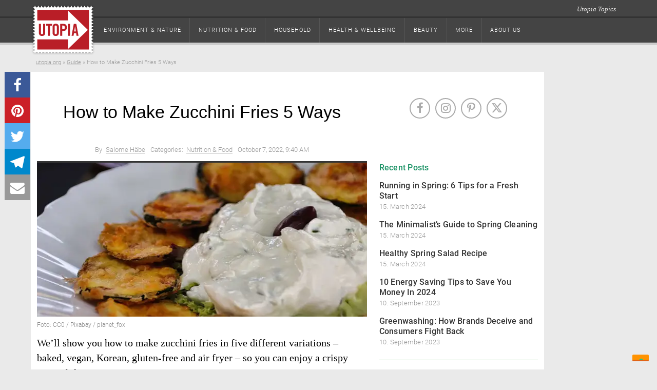

--- FILE ---
content_type: text/html; charset=UTF-8
request_url: https://utopia.org/guide/how-to-make-zucchini-fries-5-ways/
body_size: 28129
content:
<!DOCTYPE html>

<html class="no-js" lang="en-US">

<head>

	<meta charset="utf-8"/>
	<meta name="viewport" content="width=device-width, initial-scale=1.0"/>
	<title>
		How to Make Zucchini Fries 5 Ways - Utopia	</title>
	<link rel="preload" href="https://utopia.org/app/themes/utopiamain/assets/img/svg/utopia-logo.svg" as="image"  type="image/svg+xml">
<link rel="dns-prefetch" href="https://images.utopia.org">
<link rel="preconnect" href="https://images.utopia.org">
<link rel="preload" href="https://a.utopia.de/a.gif" as="image"  type="image/gif">
<script id="dataLayer" data-cfasync="false">
		var dataLayer = dataLayer || [];
	</script>
<script>
			/*! matchMedia() polyfill - Test a CSS media type/query in JS. Authors & copyright (c) 2012: Scott Jehl, Paul Irish, Nicholas Zakas, David Knight. Dual MIT/BSD license */
			window.matchMedia||(window.matchMedia=function(){"use strict";var e=window.styleMedia||window.media;if(!e){var t=document.createElement("style"),i=document.getElementsByTagName("script")[0],n=null;t.type="text/css",t.id="matchmediajs-test",i.parentNode.insertBefore(t,i),n="getComputedStyle"in window&&window.getComputedStyle(t,null)||t.currentStyle,e={matchMedium:function(e){var i="@media "+e+"{ #matchmediajs-test { width: 1px; } }";return t.styleSheet?t.styleSheet.cssText=i:t.textContent=i,"1px"===n.width}}}return function(t){return{matches:e.matchMedium(t||"all"),media:t||"all"}}}());
			var UT_MinWidth = window.matchMedia( "(max-width: 700px)" );
			
		</script><meta name='robots' content='index, follow, max-image-preview:large, max-snippet:-1, max-video-preview:-1' />
<meta name="ut-embetty" content="server" data-embetty-server="https://embetty.utopix.net">		<script>
			// config for tcf api adapter
			window.TCF_API_PURPOSES = {
				PUSH_ENGAGE: '1',
				WRITE_COOKIES: '1',
				CREATE_PERSONALIZED_ADS_PROFILE: '3',
				ANALYTICS: ['1', '8', '9', '10'] // workaround for iubenda not supporting custom vendors as defined in IAB standard
			};
		</script>
        <script>
          var _iub = _iub || [];
          _iub.csConfiguration = {
            "askConsentAtCookiePolicyUpdate": true,
            "cookiePolicyInOtherWindow": true,
            "countryDetection": true,
            "enableTcf": true,
            "enableUspr": true,
            "lang": "en",
            "logViaAlert": true,
            "newConsentAtVendorListUpdate": 7,
            "perPurposeConsent": true,
            "siteId": 1984871,
            "whitelabel": false,
            "cookiePolicyId": 44076725,
            "cookiePolicyUrl": "https://i.utopia.org/privacy/utopia-org/privacy-policy.html",
            "privacyPolicyUrl": "https://i.utopia.org/privacy/utopia-org/privacy-policy.html",
            "privacyPolicyNoticeAtCollectionUrl": "https://i.utopia.org/privacy/utopia-org/privacy-policy.html",
            "banner": {
              "acceptButtonCaptionColor": "white",
              "acceptButtonColor": "#0073CE",
              "acceptButtonDisplay": true,
              "backgroundColor": "white",
              "closeButtonDisplay": false,
              "customizeButtonCaptionColor": "#4D4D4D",
              "customizeButtonColor": "#DADADA",
              "customizeButtonDisplay": true,
              "explicitWithdrawal": true,
              "listPurposes": true,
              "position": "float-top-center",
              "rejectButtonCaptionColor": "white",
              "rejectButtonColor": "#0073CE",
              "rejectButtonDisplay": true,
              "showPurposesToggles": true,
              "textColor": "black",
              "customizeButtonCaption": "Customize or decline"
            }
          };
        </script>
		<style>
			#iubenda-cs-banner {
				background-color: rgba(0, 0, 0, .8) !important;
			}

			#iubenda-iframe {
				background-color: rgba(0, 0, 0, 1) !important;
			}

			.iubenda-custom-content .cmpHead {
				font-size: 22px !important;
				font-weight: bold !important;
			}

			.iubenda-custom-content .cmpBody p {
				font-size: 16px !important;
			}

			#iubenda-cs-banner .iubenda-cs-opt-group .iubenda-cs-accept-btn,
			#iubenda-cs-banner .iubenda-cs-opt-group .iubenda-cs-customize-btn {
				border-radius: 8px !important;
				opacity: .9 !important;
				box-shadow: 0 4px 8px 0 rgba(0, 0, 0, 0.2) !important;
			}
		</style>

        <script type="text/javascript" src="//cdn.iubenda.com/cs/tcf/stub-v2.js"></script>
        <script type="text/javascript" src="//cdn.iubenda.com/cs/tcf/safe-tcf-v2.js"></script>
        <script type="text/javascript" src="//cdn.iubenda.com/cs/gpp/stub.js"></script>
        <script type="text/javascript" src="//cdn.iubenda.com/cs/iubenda_cs.js" charset="UTF-8" async></script>
		<script>(()=>{"use strict";window.UTOPIA_PURPOSES={FUNCTIONAL:"1",WRITE_COOKIES:"2",ANALYTICS:"3",CUSTOM_SEARCH:"5",PUSH_ENGAGE:"4",FULL_CONSENT:"6"};const e=[5,6];const t=class{constructor(e,t){this.eventListener=[],this.UTOPIA_PURPOSES=e.UTOPIA_PURPOSES,this.webPageConfig=t,this.FUNCTION_TO_PURPOSE=t.data.functionToPurpose,this.CUSTOM_VENDOR_IDS=t.data.customVendorIds,e.MY_CONSENT_PREFERENCES=e.MY_CONSENT_PREFERENCES||{},e.__tcfapi("addEventListener",2,((s,n)=>{!n||"tcloaded"!==s.eventStatus&&"useractioncomplete"!==s.eventStatus||"tcloaded"!==s.eventStatus&&"useractioncomplete"!==s.eventStatus||e.__tcfapi("getCustomVendorConsents",2,((e,n)=>{n?(s.customVendors={},s.customVendors.consents=t.filter.customVendors(e)):s.customVendors||(s.customVendors={},s.customVendors.consents=t.filter.customVendors(s)),this.validate(s)}))}))}allowCustomVendor(e,t){return this.CUSTOM_VENDOR_IDS?0!==e.customVendors.consents.length&&!!e.customVendors.consents.some((e=>e._id===t)):this.allowByPurpose(e,t)}allPurposesGiven(t){if(!t.purpose.consents)return!1;const s=Object.keys(t.purpose.consents);if(0===s.length)return!1;if(s.length<Object.keys(t.purpose.legitimateInterests).length)return!1;for(let n=1;n<=s.length;n++)if(!t.purpose.consents[n]&&-1===e.indexOf(n))return!1;return!0}allowByPurpose(e,t){if(!e.purpose.consents||0===Object.keys(e.purpose.consents).length)return!1;if(Array.isArray(t)){for(const s of t)if(!e.purpose.consents[s])return!1;return!0}return e.purpose.consents[t]}validate(e){if(this.webPageConfig.filter.purHandling){const t=this.webPageConfig.filter.purHandling();if(t){const s=t.websitePurposes,n=t.tagManagerPurposes;for(const t of this.eventListener)t(s,e);return void window.MY_CONSENT_CALLBACK(s,n,e)}}const t={},s=this.CUSTOM_VENDOR_IDS?this.CUSTOM_VENDOR_IDS.CUSTOM_SEARCH:this.FUNCTION_TO_PURPOSE.WRITE_COOKIES,n=this.CUSTOM_VENDOR_IDS?this.CUSTOM_VENDOR_IDS.ANALYTICS:this.FUNCTION_TO_PURPOSE.ANALYTICS;t[window.UTOPIA_PURPOSES.FUNCTIONAL]=!0,t[window.UTOPIA_PURPOSES.CUSTOM_SEARCH]=this.allowCustomVendor(e,s),t[window.UTOPIA_PURPOSES.PUSH_ENGAGE]=this.allowByPurpose(e,this.FUNCTION_TO_PURPOSE.PUSH_ENGAGE),t[window.UTOPIA_PURPOSES.ANALYTICS]=this.allowCustomVendor(e,n);const o={};o[window.UTOPIA_PURPOSES.ANALYTICS]=t[window.UTOPIA_PURPOSES.ANALYTICS],o[window.UTOPIA_PURPOSES.WRITE_COOKIES]=this.allowByPurpose(e,this.FUNCTION_TO_PURPOSE.WRITE_COOKIES),o[window.UTOPIA_PURPOSES.FULL_CONSENT]=this.allPurposesGiven(e);for(const s of this.eventListener)s(t,e);window.MY_CONSENT_CALLBACK(t,o,e)}onConsent(e){-1===this.eventListener.indexOf(e)&&this.eventListener.push(e)}};class s{constructor(e,t){this.name=e.name,this.src=e.src,this.preference=e.preference,this.preferences=t,this.async=e.async,this.next={},this.loading=!1,this.loaded=!1,this.loadedCallbacks=[],this.listeners={},this.resolveDependencyListener=this.resolveDependencyListener.bind(this)}load(){let e=this.preferences[this.preference];e&&e.then((()=>{if(this.loading||!this.dependenciesLoaded())return;this.loading=!0;let e=this,t=window.document.createElement("script");if(t.src=this.src,t.src.indexOf(window.location.origin)>-1&&t.src.indexOf("/layout/js")>-1){const e=t.src.split(".js");t.src=e[0]+window.es5Postfix()+".js"+e[1]}"async"===this.async?t.async=!0:"blocking"===this.async?(t.defer=!1,t.async=!1):t.defer=!0,t.id=this.name,t.onload=t.onreadystatechange=function(){t.onreadystatechange=t.onload=null,e.loaded=!0;for(let t of e.loadedCallbacks)t(e);for(let t of Object.keys(e.next))e.next[t].load()},document.head.appendChild(t)}))}addLoadCallback(e){this.loaded?e(this):this.loadedCallbacks.push(e)}addChild(e){this.next[e.getName()]=e}addDependencyListener(e){this.listeners[e]=!1}resolveDependencyListener(e){this.listeners[e.name]=!0,!0===this.dependenciesLoaded()&&this.load()}dependenciesLoaded(){let e=!0;for(let t of Object.keys(this.listeners))if(!this.listeners[t]){e=!1;break}return e}getNext(){return this.next||null}getName(){return this.name}isLoaded(){return this.loaded}}class n{constructor(e){this.roots=[],this.delayedNodes=[],this.iterated=0,this.preferencePromises=e}addPreLoadedRoot(e){let t={name:e.name,src:e.src,preference:1,async:e.async?e.async:"blocking",dep:[]},n=new s(t,this.preferencePromises);this.roots.push(n),n.loading=!0,n.loaded=!0}bindLoadedEventforDelayed(e,t){for(let s of t){let t=this.completeFind(s);if(!t)throw Error("Dependency not found: "+s);e.addDependencyListener(s),t.addLoadCallback(e.resolveDependencyListener)}}addNode(e,t){if(t.length>1){let n=null;for(let e of t)if(n=this.findNode(e,this.delayedNodes),n)break;if(n){let o=new s(e,this.preferencePromises);n.addChild(o),this.bindLoadedEventforDelayed(o,t)}else{let n=new s(e,this.preferencePromises);this.delayedNodes.push(n),this.bindLoadedEventforDelayed(n,t)}if(0===this.delayedNodes.length){let n=new s(e,this.preferencePromises);this.delayedNodes.push(n),this.bindLoadedEventforDelayed(n,t)}return}if(0===t.length){let t=new s(e,this.preferencePromises);return void this.roots.push(t)}let n=null,o=this.findNode(t[0],this.roots);if(o){n=o;let t=new s(e,this.preferencePromises);n.addChild(t),!0===n.isLoaded()&&t.load()}if(!n){let o=null;for(let i of this.delayedNodes){for(let e of t)o=this.iterateNode(i,e);o&&(n=o,n.addChild(new s(e,this.preferencePromises)))}}if(!n)throw Error("Resource enqueued in the wrong order: "+e.name)}completeFind(e){let t=this.findNode(e,this.roots);return t||(t=this.findNode(e,this.delayedNodes)),t}findNode(e,t){for(let s of t){let t=this.iterateNode(s,e);if(t)return t}return null}iterateNode(e,t){if(this.iterated++,this.iterated>5e3)throw Error("Max. iterations of 5000 reached.");if(e.getName()===t)return e;let s=e.getNext();if(!s)return null;let n=null;for(let e of Object.keys(s)){let o=s[e];if(n=this.iterateNode(o,t),n)return n}return null}load(){for(let e of this.roots)e.load()}}window.MY_CONSENT_PREFERENCES={purposes:{1:!0,3:!1,4:!1,5:!1}},window.MY_CONSENT_CALLBACK=()=>{},window.PREFERENCE_PROMISES={},window.es5Postfix=()=>"noModule"in document.createElement("script")?"":"-es5";const o={Consenter:class{constructor(){const e=this;if(window.PREFERENCE_PROMISES={},window.MY_CONSENT_PREFERENCES&&window.MY_CONSENT_PREFERENCES.purposes)for(let t in window.MY_CONSENT_PREFERENCES.purposes)!0===window.MY_CONSENT_PREFERENCES.purposes[t]?window.PREFERENCE_PROMISES[t]=new Promise((function(e,t){e()})):window.PREFERENCE_PROMISES[t]=new Promise((function(s,n){e.addEventListenerOnce(window,"cmpPreferenceIsGiven_"+t,(function(){s()}))}));this.tree=new n(window.PREFERENCE_PROMISES),this.start=this.start.bind(this)}start(e,t,s){window.MY_CONSENT_PREFERENCES.purposes=e,this.firePreferencesEvents(e),this.writePreferencesToDOM(e),this.tree.load(),this.initDataLayer(t,s)}loadJS(e,t,s=1,n="async",o=[]){this.tree.addNode({name:e,src:t,preference:s,async:n},o),this.tree.load()}jsLoader(e,t){if(e)throw Error("Support for src attribute is deprecated ! Please provide a name instead");const s=this.tree.completeFind(t);s.preference=1,s.load()}addAfterLoadCallback(e,t){const s=this.tree.completeFind(e);s&&(s.isLoaded()?t():s.addLoadCallback(t))}libIsLoaded(e){this.tree.addPreLoadedRoot({name:e.name,src:e.src,async:e.async})}waitForCmpPref(e,t){window.PREFERENCE_PROMISES[e].then((()=>{t()}))}firePreferencesEvents(e){if(e)for(const t in e)if(e[t]){const e=new Event("cmpPreferenceIsGiven_"+t);window.dispatchEvent(e)}}writePreferencesToDOM(e){for(const t of Object.keys(e)){const s=document.getElementsByTagName("html")[0];e[t]?s.classList.add("cmp-consent-level-"+t):s.classList.remove("cmp-consent-level-"+t)}}addEventListenerOnce(e,t,s){e.addEventListener(t,(function n(o){e.removeEventListener(t,n),s.apply(this,arguments)}))}initDataLayer(e,t){window.dataLayer.push({cmp_data:t,event:"cmp_consent_test"}),e[window.UTOPIA_PURPOSES.WRITE_COOKIES]&&window.dataLayer.push({cmp_cookies:!0,event:"cmp_cookies_on"}),e[window.UTOPIA_PURPOSES.ANALYTICS]?window.dataLayer.push({cmp_analytics:!0,event:"cmp_analytics_on"}):window.dataLayer.push({cmp_analytics:!1,event:"cmp_analytics_off"}),e[window.UTOPIA_PURPOSES.FULL_CONSENT]&&window.dataLayer.push({cmp_full_consent:!0,event:"cmp_full_consent"})}},TcfApiAdapter:t,PurHandler:class{constructor(){let e=this;this.loadPreferenceTwo=null,this.tree=new n({1:new Promise((function(e,t){e()})),2:new Promise((function(t,s){e.loadPreferenceTwo=function(){t()}}))}),this.start=this.start.bind(this)}start(){this.loadPreferenceTwo(),this.tree.load()}loadJS(e,t,s=1,n="async",o=[]){this.tree.addNode({name:e,src:t,preference:s,async:n},o),this.tree.load()}waitForPreference(e,t){this.tree.preferencePromises[e].then((()=>{t()}))}addAfterLoadCallback(e,t){const s=this.tree.completeFind(e);s&&(s.isLoaded()?t():s.addLoadCallback(t))}}};window.consenter=new o.Consenter,window.MY_CONSENT_CALLBACK=window.consenter.start,window.tcfApiConsentAdapter=new o.TcfApiAdapter(window,{data:{customVendorIds:null,functionToPurpose:{PUSH_ENGAGE:"1",WRITE_COOKIES:"1",CREATE_PERSONALIZED_ADS_PROFILE:"3",ANALYTICS:["1","8","9","10"]}},filter:{customVendors:function(e){return[]}}})})();
//# sourceMappingURL=tcf_api_adapter.js.map</script>
	<!-- This site is optimized with the Yoast SEO Premium plugin v22.0 (Yoast SEO v22.2) - https://yoast.com/wordpress/plugins/seo/ -->
	<meta name="description" content="We&#039;ll show you how to make zucchini fries in five different variations – baked, vegan, Korean, gluten-free and air fryer – so you can enjoy a crispy treat while getting your veggies in." />
	<link rel="canonical" href="https://utopia.org/guide/how-to-make-zucchini-fries-5-ways/" />
	<meta property="og:locale" content="en_US" />
	<meta property="og:type" content="article" />
	<meta property="og:title" content="How to Make Zucchini Fries 5 Ways" />
	<meta property="og:description" content="We&#039;ll show you how to make zucchini fries in five different variations – baked, vegan, Korean, gluten-free and air fryer – so you can enjoy a crispy treat while getting your veggies in." />
	<meta property="og:url" content="https://utopia.org/guide/how-to-make-zucchini-fries-5-ways/" />
	<meta property="og:site_name" content="Utopia" />
	<meta property="article:publisher" content="https://www.facebook.com/utopia.org.global/" />
	<meta property="article:published_time" content="2022-10-07T13:40:00+00:00" />
	<meta property="article:modified_time" content="2022-10-07T13:40:06+00:00" />
	<meta property="og:image" content="https://utopia.org/app/uploads/2022/10/how-to-make-zucchini-fries-cc0-pixabay-planet_fox-221004.jpg" />
	<meta property="og:image:width" content="1280" />
	<meta property="og:image:height" content="720" />
	<meta property="og:image:type" content="image/jpeg" />
	<meta name="twitter:card" content="summary_large_image" />
	<meta name="twitter:label1" content="Est. reading time" />
	<meta name="twitter:data1" content="6 minutes" />
	<meta name="twitter:label2" content="Written by" />
	<meta name="twitter:data2" content="Salome Häbe" />
	<script type="application/ld+json" class="yoast-schema-graph">{"@context":"https://schema.org","@graph":[{"@type":"NewsArticle","@id":"https://utopia.org/guide/how-to-make-zucchini-fries-5-ways/#article","isPartOf":{"@id":"https://utopia.org/guide/how-to-make-zucchini-fries-5-ways/"},"author":[{"@id":"https://utopia.org/#/schema/person/3cbd4e4dd13db7dea8a2b0810d3d6b2b"}],"headline":"How to Make Zucchini Fries 5 Ways","datePublished":"2022-10-07T13:40:00+00:00","dateModified":"2022-10-07T13:40:06+00:00","mainEntityOfPage":{"@id":"https://utopia.org/guide/how-to-make-zucchini-fries-5-ways/"},"wordCount":955,"publisher":{"@id":"https://utopia.org/#organization"},"image":["https://images.utopia.org/ugC_4vhDENsQ5bWhqiWiCRYCemo1LtpMMoStDSfn6zY/rt:fill/w:960/h:960/g:ce/plain/2022/10/how-to-make-zucchini-fries-cc0-pixabay-planet_fox-221004.jpg","https://images.utopia.org/pP9t91YXSrgMpKMd7hsJOlC48YLnDi32HGLVlrmcxHQ/rt:fill/w:1152/h:864/g:ce/plain/2022/10/how-to-make-zucchini-fries-cc0-pixabay-planet_fox-221004.jpg","https://images.utopia.org/Ba2fbGnPGnal7wOvXaIPrJm2pO78HDE1T5lsdujZKgI/rt:fill/w:1280/h:720/g:ce/plain/2022/10/how-to-make-zucchini-fries-cc0-pixabay-planet_fox-221004.jpg"],"thumbnailUrl":"https://utopia.org/app/uploads/2022/10/how-to-make-zucchini-fries-cc0-pixabay-planet_fox-221004.jpg","keywords":["Food","Guide","Healthy Eating","Recipes","Vegetables"],"articleSection":["Nutrition &amp; Food"],"inLanguage":"en-US"},{"@type":"WebPage","@id":"https://utopia.org/guide/how-to-make-zucchini-fries-5-ways/","url":"https://utopia.org/guide/how-to-make-zucchini-fries-5-ways/","name":"How to Make Zucchini Fries 5 Ways - Utopia","isPartOf":{"@id":"https://utopia.org/#website"},"primaryImageOfPage":{"@id":"https://utopia.org/guide/how-to-make-zucchini-fries-5-ways/#primaryimage"},"image":{"@id":"https://utopia.org/guide/how-to-make-zucchini-fries-5-ways/#primaryimage"},"thumbnailUrl":"https://utopia.org/app/uploads/2022/10/how-to-make-zucchini-fries-cc0-pixabay-planet_fox-221004.jpg","datePublished":"2022-10-07T13:40:00+00:00","dateModified":"2022-10-07T13:40:06+00:00","description":"We'll show you how to make zucchini fries in five different variations – baked, vegan, Korean, gluten-free and air fryer – so you can enjoy a crispy treat while getting your veggies in.","breadcrumb":{"@id":"https://utopia.org/guide/how-to-make-zucchini-fries-5-ways/#breadcrumb"},"inLanguage":"en-US","potentialAction":[{"@type":"ReadAction","target":["https://utopia.org/guide/how-to-make-zucchini-fries-5-ways/"]}]},{"@type":"ImageObject","inLanguage":"en-US","@id":"https://utopia.org/guide/how-to-make-zucchini-fries-5-ways/#primaryimage","url":"https://utopia.org/app/uploads/2022/10/how-to-make-zucchini-fries-cc0-pixabay-planet_fox-221004.jpg","contentUrl":"https://utopia.org/app/uploads/2022/10/how-to-make-zucchini-fries-cc0-pixabay-planet_fox-221004.jpg","width":1280,"height":720,"caption":"how to make zucchini fries"},{"@type":"BreadcrumbList","@id":"https://utopia.org/guide/how-to-make-zucchini-fries-5-ways/#breadcrumb","itemListElement":[{"@type":"ListItem","position":1,"name":"utopia.org","item":"https://utopia.org/"},{"@type":"ListItem","position":2,"name":"Guide","item":"https://utopia.org/guide/"},{"@type":"ListItem","position":3,"name":"How to Make Zucchini Fries 5 Ways"}]},{"@type":"WebSite","@id":"https://utopia.org/#website","url":"https://utopia.org/","name":"Utopia","description":"responsible living","publisher":{"@id":"https://utopia.org/#organization"},"potentialAction":[{"@type":"SearchAction","target":{"@type":"EntryPoint","urlTemplate":"https://utopia.org/?s={search_term_string}"},"query-input":"required name=search_term_string"}],"inLanguage":"en-US"},{"@type":"Organization","@id":"https://utopia.org/#organization","name":"Utopia GmbH","url":"https://utopia.org/","logo":{"@type":"ImageObject","inLanguage":"en-US","@id":"https://utopia.org/#/schema/logo/image/","url":"https://utopia.org/app/uploads/2020/10/utopia_logo_16031-neu.png","contentUrl":"https://utopia.org/app/uploads/2020/10/utopia_logo_16031-neu.png","width":188,"height":141,"caption":"Utopia GmbH"},"image":{"@id":"https://utopia.org/#/schema/logo/image/"},"sameAs":["https://www.facebook.com/utopia.org.global/","https://www.instagram.com/utopia_org/","https://www.pinterest.de/utopia_org/"]},{"@type":"Person","@id":"https://utopia.org/#/schema/person/3cbd4e4dd13db7dea8a2b0810d3d6b2b","name":"Salome Häbe","image":{"@type":"ImageObject","inLanguage":"en-US","@id":"https://utopia.org/#/schema/person/image/ae47deb2b47b52f79197808969995b78","url":"https://secure.gravatar.com/avatar/0e2ca53a0247c9f3a80793171d7ea701?s=96&d=mm&r=g","contentUrl":"https://secure.gravatar.com/avatar/0e2ca53a0247c9f3a80793171d7ea701?s=96&d=mm&r=g","caption":"Salome Häbe"},"url":"https://utopia.org/author/salomehabe/"}]}</script>
	<!-- / Yoast SEO Premium plugin. -->


<link rel='dns-prefetch' href='//utopia.org' />
<script data-doc='tracking_keywords'>dataLayer.push({"pageTitle":"How to Make Zucchini Fries 5 Ways - Utopia","pagePostType":"utopia_ratgeber","postID":37815,"pagePostAuthor":"Salome Häbe","pageAttributes":["food","guide","healthy_eating","recipes","vegetables"],"pageAttributes1":["food","guide","healthy_eating","recipes","vegetables"],"pageAttributes2":null,"pageAttributes3":null,"pagePostID":"post_37815","pageCategory":["food"],"pagePostType2":"single_utopia_ratgeber","bart":"artikel","activeChannel":null});</script>
<meta name='UT:pageinfo' content='{"pageTitle":"How to Make Zucchini Fries 5 Ways - Utopia","pagePostType":"utopia_ratgeber","postID":37815,"pagePostAuthor":"Salome Häbe","pageAttributes":["food","guide","healthy_eating","recipes","vegetables"],"pageAttributes1":["food","guide","healthy_eating","recipes","vegetables"],"pageAttributes2":null,"pageAttributes3":null,"pagePostID":"post_37815","pageCategory":["food"],"pagePostType2":"single_utopia_ratgeber","bart":"artikel","activeChannel":null}'/>
<!-- Google Tag Manager -->
<script>(function(w,d,s,l,i){w[l]=w[l]||[];w[l].push({'gtm.start':
new Date().getTime(),event:'gtm.js'});var f=d.getElementsByTagName(s)[0],
j=d.createElement(s),dl=l!='dataLayer'?'&l='+l:'';j.async=true;j.src=
'https://ord.utopia.org/gtm.js?id='+i+dl;f.parentNode.insertBefore(j,f);
})(window,document,'script','dataLayer','GTM-5LPZ2MQ');</script>
<!-- End Google Tag Manager --><script type='text/javascript'>var uwpac = uwpac || {};uwpac = {"isActive":true,"post_type":"utopia_ratgeber","post_id":37815,"copen":false,"c":"wp_uwpac","ci_color":null,"cActive":true,"rlActive":false,"ajaxurl":"https:\/\/utopia.org\/wp\/wp-admin\/admin-ajax.php"}</script><link rel='stylesheet' id='roboto-css' href='https://utopia.org/app/themes/utopiamain/layout/css/roboto.css?ver=1710761720' type='text/css' media='all' />
<link rel='stylesheet' id='font-awesome-css' href='https://utopia.org/app/themes/utopiamain/layout/css/utopia-icons.css?ver=1710761720' type='text/css' media='all' />
<link rel='stylesheet' id='print-css-css' href='https://utopia.org/app/themes/utopia-org-child/css/print.css?ver=1710761698' type='text/css' media='all' />
<link rel='stylesheet' id='org-style-css-css' href='https://utopia.org/app/themes/utopia-org-child/layout/css/org_style.css?ver=1710761786' type='text/css' media='all' />
<link rel='stylesheet' id='affiliate-css-css' href='https://utopia.org/app/themes/utopia-org-child/layout/css/affiliate.css?ver=1710761786' type='text/css' media='all' />
<link rel='stylesheet' id='non_home_css-css' href='https://utopia.org/app/themes/utopiamain/layout/css/non_home_style.css?ver=1710761789' type='text/css' media='all' />
<link rel='stylesheet' id='grid-mobile-css-css' href='https://utopia.org/app/themes/utopiamain/layout/css/grid_new_mobile.css?ver=1710761789' type='text/css' media='screen and (max-width: 767px)' />
<link rel='stylesheet' id='grid-tablet-css-css' href='https://utopia.org/app/themes/utopiamain/layout/css/grid_new_tablet.css?ver=1710761789' type='text/css' media='screen and (min-width: 768px) and (max-width:1024px)' />
<link rel='stylesheet' id='grid-desktop-css-css' href='https://utopia.org/app/themes/utopiamain/layout/css/grid_new_desktop.css?ver=1710761789' type='text/css' media='screen and (min-width: 1025px)' />
<link rel='stylesheet' id='wp-block-library-css' href='https://utopia.org/wp/wp-includes/css/dist/block-library/style.min.css?ver=6.3.3' type='text/css' media='all' />
<style id='classic-theme-styles-inline-css' type='text/css'>
/*! This file is auto-generated */
.wp-block-button__link{color:#fff;background-color:#32373c;border-radius:9999px;box-shadow:none;text-decoration:none;padding:calc(.667em + 2px) calc(1.333em + 2px);font-size:1.125em}.wp-block-file__button{background:#32373c;color:#fff;text-decoration:none}
</style>
<style id='global-styles-inline-css' type='text/css'>
body{--wp--preset--color--black: #000000;--wp--preset--color--cyan-bluish-gray: #abb8c3;--wp--preset--color--white: #ffffff;--wp--preset--color--pale-pink: #f78da7;--wp--preset--color--vivid-red: #cf2e2e;--wp--preset--color--luminous-vivid-orange: #ff6900;--wp--preset--color--luminous-vivid-amber: #fcb900;--wp--preset--color--light-green-cyan: #7bdcb5;--wp--preset--color--vivid-green-cyan: #00d084;--wp--preset--color--pale-cyan-blue: #8ed1fc;--wp--preset--color--vivid-cyan-blue: #0693e3;--wp--preset--color--vivid-purple: #9b51e0;--wp--preset--gradient--vivid-cyan-blue-to-vivid-purple: linear-gradient(135deg,rgba(6,147,227,1) 0%,rgb(155,81,224) 100%);--wp--preset--gradient--light-green-cyan-to-vivid-green-cyan: linear-gradient(135deg,rgb(122,220,180) 0%,rgb(0,208,130) 100%);--wp--preset--gradient--luminous-vivid-amber-to-luminous-vivid-orange: linear-gradient(135deg,rgba(252,185,0,1) 0%,rgba(255,105,0,1) 100%);--wp--preset--gradient--luminous-vivid-orange-to-vivid-red: linear-gradient(135deg,rgba(255,105,0,1) 0%,rgb(207,46,46) 100%);--wp--preset--gradient--very-light-gray-to-cyan-bluish-gray: linear-gradient(135deg,rgb(238,238,238) 0%,rgb(169,184,195) 100%);--wp--preset--gradient--cool-to-warm-spectrum: linear-gradient(135deg,rgb(74,234,220) 0%,rgb(151,120,209) 20%,rgb(207,42,186) 40%,rgb(238,44,130) 60%,rgb(251,105,98) 80%,rgb(254,248,76) 100%);--wp--preset--gradient--blush-light-purple: linear-gradient(135deg,rgb(255,206,236) 0%,rgb(152,150,240) 100%);--wp--preset--gradient--blush-bordeaux: linear-gradient(135deg,rgb(254,205,165) 0%,rgb(254,45,45) 50%,rgb(107,0,62) 100%);--wp--preset--gradient--luminous-dusk: linear-gradient(135deg,rgb(255,203,112) 0%,rgb(199,81,192) 50%,rgb(65,88,208) 100%);--wp--preset--gradient--pale-ocean: linear-gradient(135deg,rgb(255,245,203) 0%,rgb(182,227,212) 50%,rgb(51,167,181) 100%);--wp--preset--gradient--electric-grass: linear-gradient(135deg,rgb(202,248,128) 0%,rgb(113,206,126) 100%);--wp--preset--gradient--midnight: linear-gradient(135deg,rgb(2,3,129) 0%,rgb(40,116,252) 100%);--wp--preset--font-size--small: 13px;--wp--preset--font-size--medium: 20px;--wp--preset--font-size--large: 36px;--wp--preset--font-size--x-large: 42px;--wp--preset--spacing--20: 0.44rem;--wp--preset--spacing--30: 0.67rem;--wp--preset--spacing--40: 1rem;--wp--preset--spacing--50: 1.5rem;--wp--preset--spacing--60: 2.25rem;--wp--preset--spacing--70: 3.38rem;--wp--preset--spacing--80: 5.06rem;--wp--preset--shadow--natural: 6px 6px 9px rgba(0, 0, 0, 0.2);--wp--preset--shadow--deep: 12px 12px 50px rgba(0, 0, 0, 0.4);--wp--preset--shadow--sharp: 6px 6px 0px rgba(0, 0, 0, 0.2);--wp--preset--shadow--outlined: 6px 6px 0px -3px rgba(255, 255, 255, 1), 6px 6px rgba(0, 0, 0, 1);--wp--preset--shadow--crisp: 6px 6px 0px rgba(0, 0, 0, 1);}:where(.is-layout-flex){gap: 0.5em;}:where(.is-layout-grid){gap: 0.5em;}body .is-layout-flow > .alignleft{float: left;margin-inline-start: 0;margin-inline-end: 2em;}body .is-layout-flow > .alignright{float: right;margin-inline-start: 2em;margin-inline-end: 0;}body .is-layout-flow > .aligncenter{margin-left: auto !important;margin-right: auto !important;}body .is-layout-constrained > .alignleft{float: left;margin-inline-start: 0;margin-inline-end: 2em;}body .is-layout-constrained > .alignright{float: right;margin-inline-start: 2em;margin-inline-end: 0;}body .is-layout-constrained > .aligncenter{margin-left: auto !important;margin-right: auto !important;}body .is-layout-constrained > :where(:not(.alignleft):not(.alignright):not(.alignfull)){max-width: var(--wp--style--global--content-size);margin-left: auto !important;margin-right: auto !important;}body .is-layout-constrained > .alignwide{max-width: var(--wp--style--global--wide-size);}body .is-layout-flex{display: flex;}body .is-layout-flex{flex-wrap: wrap;align-items: center;}body .is-layout-flex > *{margin: 0;}body .is-layout-grid{display: grid;}body .is-layout-grid > *{margin: 0;}:where(.wp-block-columns.is-layout-flex){gap: 2em;}:where(.wp-block-columns.is-layout-grid){gap: 2em;}:where(.wp-block-post-template.is-layout-flex){gap: 1.25em;}:where(.wp-block-post-template.is-layout-grid){gap: 1.25em;}.has-black-color{color: var(--wp--preset--color--black) !important;}.has-cyan-bluish-gray-color{color: var(--wp--preset--color--cyan-bluish-gray) !important;}.has-white-color{color: var(--wp--preset--color--white) !important;}.has-pale-pink-color{color: var(--wp--preset--color--pale-pink) !important;}.has-vivid-red-color{color: var(--wp--preset--color--vivid-red) !important;}.has-luminous-vivid-orange-color{color: var(--wp--preset--color--luminous-vivid-orange) !important;}.has-luminous-vivid-amber-color{color: var(--wp--preset--color--luminous-vivid-amber) !important;}.has-light-green-cyan-color{color: var(--wp--preset--color--light-green-cyan) !important;}.has-vivid-green-cyan-color{color: var(--wp--preset--color--vivid-green-cyan) !important;}.has-pale-cyan-blue-color{color: var(--wp--preset--color--pale-cyan-blue) !important;}.has-vivid-cyan-blue-color{color: var(--wp--preset--color--vivid-cyan-blue) !important;}.has-vivid-purple-color{color: var(--wp--preset--color--vivid-purple) !important;}.has-black-background-color{background-color: var(--wp--preset--color--black) !important;}.has-cyan-bluish-gray-background-color{background-color: var(--wp--preset--color--cyan-bluish-gray) !important;}.has-white-background-color{background-color: var(--wp--preset--color--white) !important;}.has-pale-pink-background-color{background-color: var(--wp--preset--color--pale-pink) !important;}.has-vivid-red-background-color{background-color: var(--wp--preset--color--vivid-red) !important;}.has-luminous-vivid-orange-background-color{background-color: var(--wp--preset--color--luminous-vivid-orange) !important;}.has-luminous-vivid-amber-background-color{background-color: var(--wp--preset--color--luminous-vivid-amber) !important;}.has-light-green-cyan-background-color{background-color: var(--wp--preset--color--light-green-cyan) !important;}.has-vivid-green-cyan-background-color{background-color: var(--wp--preset--color--vivid-green-cyan) !important;}.has-pale-cyan-blue-background-color{background-color: var(--wp--preset--color--pale-cyan-blue) !important;}.has-vivid-cyan-blue-background-color{background-color: var(--wp--preset--color--vivid-cyan-blue) !important;}.has-vivid-purple-background-color{background-color: var(--wp--preset--color--vivid-purple) !important;}.has-black-border-color{border-color: var(--wp--preset--color--black) !important;}.has-cyan-bluish-gray-border-color{border-color: var(--wp--preset--color--cyan-bluish-gray) !important;}.has-white-border-color{border-color: var(--wp--preset--color--white) !important;}.has-pale-pink-border-color{border-color: var(--wp--preset--color--pale-pink) !important;}.has-vivid-red-border-color{border-color: var(--wp--preset--color--vivid-red) !important;}.has-luminous-vivid-orange-border-color{border-color: var(--wp--preset--color--luminous-vivid-orange) !important;}.has-luminous-vivid-amber-border-color{border-color: var(--wp--preset--color--luminous-vivid-amber) !important;}.has-light-green-cyan-border-color{border-color: var(--wp--preset--color--light-green-cyan) !important;}.has-vivid-green-cyan-border-color{border-color: var(--wp--preset--color--vivid-green-cyan) !important;}.has-pale-cyan-blue-border-color{border-color: var(--wp--preset--color--pale-cyan-blue) !important;}.has-vivid-cyan-blue-border-color{border-color: var(--wp--preset--color--vivid-cyan-blue) !important;}.has-vivid-purple-border-color{border-color: var(--wp--preset--color--vivid-purple) !important;}.has-vivid-cyan-blue-to-vivid-purple-gradient-background{background: var(--wp--preset--gradient--vivid-cyan-blue-to-vivid-purple) !important;}.has-light-green-cyan-to-vivid-green-cyan-gradient-background{background: var(--wp--preset--gradient--light-green-cyan-to-vivid-green-cyan) !important;}.has-luminous-vivid-amber-to-luminous-vivid-orange-gradient-background{background: var(--wp--preset--gradient--luminous-vivid-amber-to-luminous-vivid-orange) !important;}.has-luminous-vivid-orange-to-vivid-red-gradient-background{background: var(--wp--preset--gradient--luminous-vivid-orange-to-vivid-red) !important;}.has-very-light-gray-to-cyan-bluish-gray-gradient-background{background: var(--wp--preset--gradient--very-light-gray-to-cyan-bluish-gray) !important;}.has-cool-to-warm-spectrum-gradient-background{background: var(--wp--preset--gradient--cool-to-warm-spectrum) !important;}.has-blush-light-purple-gradient-background{background: var(--wp--preset--gradient--blush-light-purple) !important;}.has-blush-bordeaux-gradient-background{background: var(--wp--preset--gradient--blush-bordeaux) !important;}.has-luminous-dusk-gradient-background{background: var(--wp--preset--gradient--luminous-dusk) !important;}.has-pale-ocean-gradient-background{background: var(--wp--preset--gradient--pale-ocean) !important;}.has-electric-grass-gradient-background{background: var(--wp--preset--gradient--electric-grass) !important;}.has-midnight-gradient-background{background: var(--wp--preset--gradient--midnight) !important;}.has-small-font-size{font-size: var(--wp--preset--font-size--small) !important;}.has-medium-font-size{font-size: var(--wp--preset--font-size--medium) !important;}.has-large-font-size{font-size: var(--wp--preset--font-size--large) !important;}.has-x-large-font-size{font-size: var(--wp--preset--font-size--x-large) !important;}
.wp-block-navigation a:where(:not(.wp-element-button)){color: inherit;}
:where(.wp-block-post-template.is-layout-flex){gap: 1.25em;}:where(.wp-block-post-template.is-layout-grid){gap: 1.25em;}
:where(.wp-block-columns.is-layout-flex){gap: 2em;}:where(.wp-block-columns.is-layout-grid){gap: 2em;}
.wp-block-pullquote{font-size: 1.5em;line-height: 1.6;}
</style>
		<script>
		(function(){
			var docElem = document.documentElement;

			window.lazySizesConfig = window.lazySizesConfig || {};
			window.lazySizesConfig.loadMode = 1;
			window.lazySizesConfig.srcsetAttr = 'data-lazy-srcset',
			window.lazySizesConfig.srcAttr = 'data-lazy-src',
			window.lazySizesConfig.sizesAttr = 'data-lazy-sizes',

			//set expand to a higher value on larger displays
			window.lazySizesConfig.expand = Math.max(Math.min(docElem.clientWidth, docElem.clientHeight, 1222) - 1, 359);
			window.lazySizesConfig.expFactor = lazySizesConfig.expand < 380 ? 3 : 2;
		})();
	</script><script type='text/javascript' src='https://utopia.org/app/themes/utopiamain/assets/js/jquery-3.5.1.min.js?ver=3.5.1' id='jquery-js' onload="consenter.libIsLoaded({name: 'jquery',src: 'https://utopia.org/app/themes/utopiamain/assets/js/jquery-3.5.1.min.js?ver=3.5.1', async: 'blocking'})" ></script>
<script>consenter.loadJS('utopia-app-js-asyncload', 'https://utopia.org/app/themes/utopiamain/layout/js/app.js?ver=1710761789', 999, 'async', [] );</script>
<script>consenter.loadJS('parsley', 'https://utopia.org/app/themes/utopiamain/js/parsley.min.js?ver=1710761720', 1, 'defer', ['jquery'] );</script>
<script>consenter.loadJS('lazysizes-asyncload', 'https://utopia.org/app/plugins/utopia-lazy-load/public/js/lazysizes.min.js?ver=1.0.1', 1, 'async', [] );</script>
<link rel="https://api.w.org/" href="https://utopia.org/wp-json/" /><link rel="alternate" type="application/json" href="https://utopia.org/wp-json/wp/v2/utopia_ratgeber/37815" /><link rel="alternate" type="application/json+oembed" href="https://utopia.org/wp-json/oembed/1.0/embed?url=https%3A%2F%2Futopia.org%2Fguide%2Fhow-to-make-zucchini-fries-5-ways%2F" />
<link rel="alternate" type="text/xml+oembed" href="https://utopia.org/wp-json/oembed/1.0/embed?url=https%3A%2F%2Futopia.org%2Fguide%2Fhow-to-make-zucchini-fries-5-ways%2F&#038;format=xml" />
		<script>consenter.loadJS('gcs', '//cse.google.com/cse.js?cx=017449189533823908773:istiiilmsnw', 4);</script>
	<script>consenter.loadJS( 'mailchimp_connection', 'https://chimpstatic.com/mcjs-connected/js/users/74a0f27d452bb7d73a2e00059/20ff8a7746dc19c54e97af16c.js', 4 );</script><link rel="preload" href="https://utopia.org/app/themes/utopiamain/layout/fonts/37a7069d-roboto-light-latin.woff2" as="font" type="font/woff2" crossorigin><link rel="preload" href="https://utopia.org/app/themes/utopiamain/layout/fonts/e6956195-icomoon.woff2" as="font" type="font/woff2" crossorigin><link rel="preload" href="/app/themes/utopiamain/assets/js/jquery-3.5.1.min.js?ver=3.5.1" as="script"><link rel="preload" href="/app/themes/utopiamain/js/parsley.min.js?ver=1710761720" as="script"><link rel="preload" href="/app/plugins/utopia-lazy-load/public/js/lazysizes.min.js?ver=1.0.1" as="script"><link rel="preload" href="/app/themes/utopiamain/layout/css/roboto.css?ver=1710761720" as="style"><link rel="preload" href="/app/themes/utopiamain/layout/css/utopia-icons.css?ver=1710761720" as="style"><link rel="preload" href="/app/themes/utopia-org-child/css/print.css?ver=1710761698" as="style"><link rel="preload" href="/app/themes/utopia-org-child/layout/css/org_style.css?ver=1710761786" as="style"><link rel="preload" href="/app/themes/utopia-org-child/layout/css/affiliate.css?ver=1710761786" as="style"><link rel="preload" href="/app/themes/utopiamain/layout/css/non_home_style.css?ver=1710761789" as="style"><link rel="preload" href="/app/themes/utopiamain/layout/css/grid_new_mobile.css?ver=1710761789" as="style"><link rel="preload" href="/app/themes/utopiamain/layout/css/grid_new_tablet.css?ver=1710761789" as="style"><link rel="preload" href="/app/themes/utopiamain/layout/css/grid_new_desktop.css?ver=1710761789" as="style"><link rel="preload" href="/wp/wp-includes/css/dist/block-library/style.min.css?ver=6.3.3" as="style">
	<!--[if lt IE 9]>
	<script src="//html5shim.googlecode.com/svn/trunk/html5.js"></script>
	<![endif]-->

	
<link rel="apple-touch-icon" sizes="180x180" href="https://utopia.org/app/themes/utopiamain/assets/favicons/apple-touch-icon.png">
<link rel="apple-touch-icon" sizes="57x57" href="https://utopia.org/app/themes/utopiamain/assets/favicons/apple-touch-icon-57x57.png">
<link rel="apple-touch-icon" sizes="60x60" href="https://utopia.org/app/themes/utopiamain/assets/favicons/apple-touch-icon-60x60.png">
<link rel="apple-touch-icon" sizes="72x72" href="https://utopia.org/app/themes/utopiamain/assets/favicons/apple-touch-icon-72x72.png">
<link rel="apple-touch-icon" sizes="76x76" href="https://utopia.org/app/themes/utopiamain/assets/favicons/apple-touch-icon-76x76.png">
<link rel="apple-touch-icon" sizes="114x114" href="https://utopia.org/app/themes/utopiamain/assets/favicons/apple-touch-icon-114x114.png">
<link rel="apple-touch-icon" sizes="120x120" href="https://utopia.org/app/themes/utopiamain/assets/favicons/apple-touch-icon-120x120.png">
<link rel="apple-touch-icon" sizes="128x128" href="https://utopia.org/app/themes/utopiamain/assets/favicons/apple-touch-icon-128x128.png">
<link rel="apple-touch-icon" sizes="144x144" href="https://utopia.org/app/themes/utopiamain/assets/favicons/apple-touch-icon-144x144.png">
<link rel="apple-touch-icon" sizes="152x152" href="https://utopia.org/app/themes/utopiamain/assets/favicons/apple-touch-icon-152x152.png">
<link rel="icon" type="image/x-icon" href="https://utopia.org/app/themes/utopiamain/assets/favicon.ico" >
<link rel="icon" type="image/png" sizes="96x96" href="https://utopia.org/app/themes/utopiamain/assets/favicons/favicon-96x96.png">
<link rel="icon" type="image/png" sizes="32x32" href="https://utopia.org/app/themes/utopiamain/assets/favicons/favicon-32x32.png">
<link rel="icon" type="image/png" sizes="16x16" href="https://utopia.org/app/themes/utopiamain/assets/favicons/favicon-16x16.png">
<link rel="mask-icon" href="https://utopia.org/app/themes/utopiamain/assets/favicons/safari-pinned-tab.svg" color="#b91e27">
<meta name="msapplication-TileColor" content="#eaeaea">
<meta name="theme-color" content="#b91e27">
</head>

<body
	
	class="utopia_ratgeber-template-default single single-utopia_ratgeber postid-37815 ut-unknown-user">
<!-- Google Tag Manager (noscript) -->
<noscript><iframe src="https://ord.utopia.org/ns.html?id=GTM-5LPZ2MQ"
height="0" width="0" style="display:none;visibility:hidden"></iframe></noscript>
<!-- End Google Tag Manager (noscript) -->

<div class="slogan-header"><em>Sustainability made simple</em></div>
<header class="header">
	<!-- MobileNav start -->
	<div id="mobile-nav-background"></div>

	<span data-toggle="modal" data-target="#googleModal" class="mobile-search fl-right"><i class="fa fa-search" aria-hidden="true"></i></span>

	<div class="asymmetric-wrapper">

		<a id="brand-logo" href="https://utopia.org">

			<img alt="responsible living | Utopia"
				 src="https://utopia.org/app/themes/utopiamain/assets/img/svg/utopia-logo.svg" width="126"
				 height="100" title="Utopia - Home"/>
		</a>

	</div>

	<div id="mobile-nav-wrapper">

		<span id="mobile-nav-toggle"><i class="fa fa-bars"></i></span>

		<div id="mobile-nav">

			<ul id="menu-mobile-navigation" class="main-menu"><li id="menu-item-33788" class="menu-item menu-item-type-taxonomy menu-item-object-category menu-item-33788"><a href="https://utopia.org/environment/">Environment &amp; Nature</a></li>
<li id="menu-item-33789" class="menu-item menu-item-type-taxonomy menu-item-object-category current-utopia_ratgeber-ancestor current-menu-parent current-utopia_ratgeber-parent menu-item-33789"><a href="https://utopia.org/food/">Nutrition &amp; Food</a></li>
<li id="menu-item-33790" class="menu-item menu-item-type-taxonomy menu-item-object-category menu-item-33790"><a href="https://utopia.org/household/">Household</a></li>
<li id="menu-item-33791" class="menu-item menu-item-type-taxonomy menu-item-object-category menu-item-33791"><a href="https://utopia.org/health/">Health &amp; Wellbeing</a></li>
<li id="menu-item-33792" class="menu-item menu-item-type-taxonomy menu-item-object-category menu-item-33792"><a href="https://utopia.org/cosmetics/">Beauty</a></li>
<li id="menu-item-34116" class="menu-item menu-item-type-custom menu-item-object-custom menu-item-home menu-item-has-children menu-item-34116"><a href="https://utopia.org">More</a>
<ul class="sub-menu">
	<li id="menu-item-34119" class="menu-item menu-item-type-custom menu-item-object-custom menu-item-34119"><a href="https://utopia.org/fashion">Clothing &#038; Textiles</a></li>
	<li id="menu-item-34120" class="menu-item menu-item-type-custom menu-item-object-custom menu-item-34120"><a href="https://utopia.org/family">Family</a></li>
	<li id="menu-item-34121" class="menu-item menu-item-type-custom menu-item-object-custom menu-item-34121"><a href="https://utopia.org/work">Economy &#038; Business</a></li>
	<li id="menu-item-34122" class="menu-item menu-item-type-custom menu-item-object-custom menu-item-34122"><a href="https://utopia.org/garden">Gardening</a></li>
</ul>
</li>
</ul>
		</div>

	</div>

	<nav id="top-nav">

		<div class="asymmetric-wrapper">

			<div class="inner-wrapper">

				<ul id="menu-top-navigation" class="top-bar-menu"><li id="menu-item-60940" class="menu-item menu-item-type-custom menu-item-object-custom menu-item-60940"><a href="https://utopia.org/tags/" class="ana_d_header_social_follow">Utopia Topics</a></li>
</ul>				<!--start Login-Area-->
								<!--end Login-Area-->

			</div>

		</div>

	</nav>

	<nav id="main-nav">

		<div class="asymmetric-wrapper">

			<div class="inner-wrapper">
				<div class="tablet-search">


	                <span data-toggle="modal" data-target="#googleModal" class="mobile-search-desktop fl-right"><i class="fa fa-search" aria-hidden="true"></i></span>
<div id="gcse-header-search" class="gcse header">
	<script>
		window.tcfApiConsentAdapter.onConsent( function(websitePurposes, tcData) {
			var elm = document.getElementById( 'gcse-header-search' );
			var searchbox = document.getElementsByClassName("gsc-control-searchbox-only").item(0);

			if (! websitePurposes[tcfApiConsentAdapter.UTOPIA_PURPOSES.CUSTOM_SEARCH] ) {

				if (!! searchbox){
					searchbox.style.visibility = 'hidden';
				}

				return;
			}

			if (!! searchbox){
				searchbox.style.visibility = 'visible';
				return;
			}

			var div = document.createElement( 'div' );
			div.classList.add( "gcse-searchbox-only" );
			div.setAttribute('data-resultsUrl', "https://utopia.org/search/s");
			div.setAttribute('data-personalizedAds', tcfApiConsentAdapter.allowByPurpose( tcData, tcfApiConsentAdapter.FUNCTION_TO_PURPOSE.CREATE_PERSONALIZED_ADS_PROFILE) );

			elm.appendChild(div);
		});
	</script>

</div>
	                

				<ul id="menu-main-navigation" class="main-bar-menu"><li id="menu-item-2892" class="menu-item menu-item-type-taxonomy menu-item-object-category menu-item-2892"><a href="https://utopia.org/environment/">Environment &amp; Nature</a></li>
<li id="menu-item-306" class="menu-item menu-item-type-taxonomy menu-item-object-category current-utopia_ratgeber-ancestor current-menu-parent current-utopia_ratgeber-parent menu-item-306"><a href="https://utopia.org/food/">Nutrition &amp; Food</a></li>
<li id="menu-item-307" class="menu-item menu-item-type-taxonomy menu-item-object-category menu-item-307"><a href="https://utopia.org/household/">Household</a></li>
<li id="menu-item-2893" class="menu-item menu-item-type-taxonomy menu-item-object-category menu-item-2893"><a href="https://utopia.org/health/">Health &amp; Wellbeing</a></li>
<li id="menu-item-29997" class="menu-item menu-item-type-taxonomy menu-item-object-category menu-item-29997"><a href="https://utopia.org/cosmetics/">Beauty</a></li>
<li id="menu-item-34118" class="menu-item menu-item-type-custom menu-item-object-custom menu-item-34118 dropdown-trigger" data-nav-id="33787"><a>More</a></li>
<li id="menu-item-40770" class="menu-item menu-item-type-post_type menu-item-object-page menu-item-40770"><a href="https://utopia.org/about_utopia/">About Us</a></li>
</ul>					
				</div>

			</div>

		</div>

	</nav>


	</header>

	<div id="header-large-dropdown">

		<div id="header-large-dropdown-inner">

			<div class="asymmetric-wrapper">

				<div class="inner-wrapper">

					<div class="btn-close"><p>close</p></div>
					<div class="main-nav-inner" data-nav-id="33787">
<ul class="main-nav-dropdown grid"><li class="grid__col grid__col--3-of-3"><div class="modul modul_a"><span class="modul-head">Other Categories</span><ul class="modul-list"><li><a href="https://utopia.org/fashion/"><img width="150" height="150" src="[data-uri]" data-lazy-src="https://utopia.org/app/uploads/2022/05/if-you-wash-glitter-from-your-clothes-be-sure-to-cc0-pixabay-jamesdemers-220429_download-150x150.jpg" class="attachment-thumbnail size-thumbnail lazyload" alt="If you wash glitter from your clothes, be sure to clean the washing machine after." decoding="async" title="if-you-wash-glitter-from-your-clothes-be-sure-to-cc0-pixabay-jamesdemers-220429_download" /><noscript><img width="150" height="150" src="https://utopia.org/app/uploads/2022/05/if-you-wash-glitter-from-your-clothes-be-sure-to-cc0-pixabay-jamesdemers-220429_download-150x150.jpg" class="attachment-thumbnail size-thumbnail" alt="If you wash glitter from your clothes, be sure to clean the washing machine after." decoding="async" title="if-you-wash-glitter-from-your-clothes-be-sure-to-cc0-pixabay-jamesdemers-220429_download" /></noscript><span class="title">Clothing & Textiles</span></a></li><li><a href="https://utopia.org/family/"><img width="150" height="150" src="[data-uri]" data-lazy-src="https://utopia.org/app/uploads/2020/12/eco-friendly-toys-for-kids-pb-pexels-201214-1280x720-1-150x150.jpg" class="attachment-thumbnail size-thumbnail lazyload" alt="eco-friendly toys for kids" decoding="async" title="eco-friendly toys for kids" /><noscript><img width="150" height="150" src="https://utopia.org/app/uploads/2020/12/eco-friendly-toys-for-kids-pb-pexels-201214-1280x720-1-150x150.jpg" class="attachment-thumbnail size-thumbnail" alt="eco-friendly toys for kids" decoding="async" title="eco-friendly toys for kids" /></noscript><span class="title">Family</span></a></li><li><a href="https://utopia.org/work/"><img width="150" height="150" src="[data-uri]" data-lazy-src="https://utopia.org/app/uploads/2022/06/social-sustainability-is-being-implemented-in-busi-cc0-pixabay-startupstockphotos-220620_download-150x150.jpg" class="attachment-thumbnail size-thumbnail lazyload" alt="Social sustainability is being implemented in businesses." decoding="async" title="social-sustainability-is-being-implemented-in-busi-cc0-pixabay-startupstockphotos-220620_download" /><noscript><img width="150" height="150" src="https://utopia.org/app/uploads/2022/06/social-sustainability-is-being-implemented-in-busi-cc0-pixabay-startupstockphotos-220620_download-150x150.jpg" class="attachment-thumbnail size-thumbnail" alt="Social sustainability is being implemented in businesses." decoding="async" title="social-sustainability-is-being-implemented-in-busi-cc0-pixabay-startupstockphotos-220620_download" /></noscript><span class="title">Economy & Business</span></a></li><li><a href="https://utopia.org/garden/"><img width="150" height="150" src="[data-uri]" data-lazy-src="https://utopia.org/app/uploads/2022/01/starting-your-own-microgarden-is-easy-and-rewardin-cc0-pixabay-pexels-220119_download-150x150.jpg" class="attachment-thumbnail size-thumbnail lazyload" alt="Starting your own microgarden is easy and rewarding." decoding="async" title="starting-your-own-microgarden-is-easy-and-rewardin-cc0-pixabay-pexels-220119_download" /><noscript><img width="150" height="150" src="https://utopia.org/app/uploads/2022/01/starting-your-own-microgarden-is-easy-and-rewardin-cc0-pixabay-pexels-220119_download-150x150.jpg" class="attachment-thumbnail size-thumbnail" alt="Starting your own microgarden is easy and rewarding." decoding="async" title="starting-your-own-microgarden-is-easy-and-rewardin-cc0-pixabay-pexels-220119_download" /></noscript><span class="title">Gardening</span></a></li><li><a href="https://utopia.org/travel/"><img width="150" height="150" src="[data-uri]" data-lazy-src="https://utopia.org/app/uploads/2021/02/zero-waste-travel-backpack-pb-pexels-200111-1280x800-1-150x150.jpg" class="attachment-thumbnail size-thumbnail lazyload" alt="zero waste travel backpack" decoding="async" title="zero waste travel backpack" /><noscript><img width="150" height="150" src="https://utopia.org/app/uploads/2021/02/zero-waste-travel-backpack-pb-pexels-200111-1280x800-1-150x150.jpg" class="attachment-thumbnail size-thumbnail" alt="zero waste travel backpack" decoding="async" title="zero waste travel backpack" /></noscript><span class="title">Recreation & Travel</span></a></li></ul></div></li></ul>
</div>
				</div>

			</div>

		</div>

	</div>
	<!-- end #header-large-dropdown -->


<div id="breadcrumbs" class="asymmetric-wrapper">

	<span><span><a href="https://utopia.org/">utopia.org</a></span> » <span><a href="https://utopia.org/guide/">Guide</a></span> » <span class="breadcrumb_last" aria-current="page">How to Make Zucchini Fries 5 Ways</span></span>
</div>

<div class="asymmetric-wrapper banner-pos">
	<!-- Banner /start -->
					<!-- Banner /end -->
</div>
<!-- Header /end -->

<div class="asymmetric-wrapper">
            <div class="ShariffSC ut-social-share" style='position: fixed;'>
                <div class="shariff shariff-align-flex-start shariff-widget-align-flex-start shariff-buttonstretch">
                    <ul class="shariff-buttons theme-default orientation-horizontal buttonsize-large">
                        <li class="shariff-button ut-shariff-nl-link"><a href="#newsletteranmeldung" data-toggle="modal"
                                                                         data-target="#newsletterModal"
                                                                         class="ana_content_social_share shariff-link"><span
                                        class="shariff-text-nl WhiteAutowidth"
                                        style="text-align: left; font-weight: 400;margin: 0;padding: 5px 0 0 0;background: transparent;">Utopia Newsletter</span></a>
                        </li>
                        <li class="shariff-button facebook shariff-nocustomcolor"><a
                                    href="https://www.facebook.com/sharer/sharer.php?u=https%3A%2F%2Futopia.org%2Fguide%2Fhow-to-make-zucchini-fries-5-ways%2F"
                                    title='Share on Facebook'
                                    aria-label='Share on Facebook' role="button"
                                    rel="noopener nofollow"
                                    class="ana_content_social_share shariff-link" target="_blank"><span
                                        class="shariff-icon" style=""><svg width="32px" height="20px"
                                                                           xmlns="http://www.w3.org/2000/svg"
                                                                           viewBox="0 0 18 32"><path fill="#3b5998"
                                                                                                     d="M17.1 0.2v4.7h-2.8q-1.5 0-2.1 0.6t-0.5 1.9v3.4h5.2l-0.7 5.3h-4.5v13.6h-5.5v-13.6h-4.5v-5.3h4.5v-3.9q0-3.3 1.9-5.2t5-1.8q2.6 0 4.1 0.2z"></path></svg></span><span
                                        class="shariff-text">share</span></a>
                        </li>
                        <li class="shariff-button pinterest shariff-nocustomcolor"><a
                                    href="https://www.pinterest.com/pin/create/link/?url=https%3A%2F%2Futopia.org%2Fguide%2Fhow-to-make-zucchini-fries-5-ways%2F&amp;media=https%3A%2F%2Futopia.org%2Fapp%2Fuploads%2F2022%2F10%2Fhow-to-make-zucchini-fries-cc0-pixabay-planet_fox-221004.jpg&amp;description=How%20to%20Make%20Zucchini%20Fries%205%20Ways"
                                    title='Pin on Pinterest'
                                    aria-label='Pin on Pinterest' role="button"
                                    rel="noopener nofollow" class="ana_content_social_share shariff-link"
                                    target="_blank"><span class="shariff-icon"><svg width="32px" height="20px"
                                                                                    xmlns="http://www.w3.org/2000/svg"
                                                                                    viewBox="0 0 27 32"><path
                                                fill="#cb2027"
                                                d="M27.4 16q0 3.7-1.8 6.9t-5 5-6.9 1.9q-2 0-3.9-0.6 1.1-1.7 1.4-2.9 0.2-0.6 1-3.8 0.4 0.7 1.3 1.2t2 0.5q2.1 0 3.8-1.2t2.7-3.4 0.9-4.8q0-2-1.1-3.8t-3.1-2.9-4.5-1.2q-1.9 0-3.5 0.5t-2.8 1.4-2 2-1.2 2.3-0.4 2.4q0 1.9 0.7 3.3t2.1 2q0.5 0.2 0.7-0.4 0-0.1 0.1-0.5t0.2-0.5q0.1-0.4-0.2-0.8-0.9-1.1-0.9-2.7 0-2.7 1.9-4.6t4.9-2q2.7 0 4.2 1.5t1.5 3.8q0 3-1.2 5.2t-3.1 2.1q-1.1 0-1.7-0.8t-0.4-1.9q0.1-0.6 0.5-1.7t0.5-1.8 0.2-1.4q0-0.9-0.5-1.5t-1.4-0.6q-1.1 0-1.9 1t-0.8 2.6q0 1.3 0.4 2.2l-1.8 7.5q-0.3 1.2-0.2 3.2-3.7-1.6-6-5t-2.3-7.6q0-3.7 1.9-6.9t5-5 6.9-1.9 6.9 1.9 5 5 1.8 6.9z"></path></svg></span><span
                                        class="shariff-text">pin</span></a>
                        </li>
                        <li class="shariff-button twitter"><a
                                    href="https://twitter.com/share?url=https%3A%2F%2Futopia.org%2Fguide%2Fhow-to-make-zucchini-fries-5-ways%2F&amp;text=How%20to%20Make%20Zucchini%20Fries%205%20Ways"
                                    title='Tweet on Twitter'
                                    aria-label='Tweet on Twitter' role="button"
                                    rel="noopener nofollow"
                                    class="ana_content_social_share shariff-link" target="_blank"><span
                                        class="shariff-icon" style=""><svg width="32px" height="20px"
                                                                           xmlns="http://www.w3.org/2000/svg"
                                                                           viewBox="0 0 30 32"><path fill="#55acee"
                                                                                                     d="M29.7 6.8q-1.2 1.8-3 3.1 0 0.3 0 0.8 0 2.5-0.7 4.9t-2.2 4.7-3.5 4-4.9 2.8-6.1 1q-5.1 0-9.3-2.7 0.6 0.1 1.5 0.1 4.3 0 7.6-2.6-2-0.1-3.5-1.2t-2.2-3q0.6 0.1 1.1 0.1 0.8 0 1.6-0.2-2.1-0.4-3.5-2.1t-1.4-3.9v-0.1q1.3 0.7 2.8 0.8-1.2-0.8-2-2.2t-0.7-2.9q0-1.7 0.8-3.1 2.3 2.8 5.5 4.5t7 1.9q-0.2-0.7-0.2-1.4 0-2.5 1.8-4.3t4.3-1.8q2.7 0 4.5 1.9 2.1-0.4 3.9-1.5-0.7 2.2-2.7 3.4 1.8-0.2 3.5-0.9z"></path></svg></span><span
                                        class="shariff-text">tweet</span></a>
                        </li>
                        <li class="shariff-button whatsapp shariff-mobile"><a
                                    href="whatsapp://send?text=How%20to%20Make%20Zucchini%20Fries%205%20Ways%20https%3A%2F%2Futopia.org%2Fguide%2Fhow-to-make-zucchini-fries-5-ways%2F"
                                    title='Share on WhatsApp' role="button"
                                    class="ana_content_social_share shariff-link"><span class="shariff-icon" style=""><svg
                                            width="32px" height="20px" viewBox="0 0 32 32"><path fill="#34af23"
                                                                                                 d="M17.6 17.4q0.2 0 1.7 0.8t1.6 0.9q0 0.1 0 0.3 0 0.6-0.3 1.4-0.3 0.7-1.3 1.2t-1.8 0.5q-1 0-3.4-1.1-1.7-0.8-3-2.1t-2.6-3.3q-1.3-1.9-1.3-3.5v-0.1q0.1-1.6 1.3-2.8 0.4-0.4 0.9-0.4 0.1 0 0.3 0t0.3 0q0.3 0 0.5 0.1t0.3 0.5q0.1 0.4 0.6 1.6t0.4 1.3q0 0.4-0.6 1t-0.6 0.8q0 0.1 0.1 0.3 0.6 1.3 1.8 2.4 1 0.9 2.7 1.8 0.2 0.1 0.4 0.1 0.3 0 1-0.9t0.9-0.9zM14 26.9q2.3 0 4.3-0.9t3.6-2.4 2.4-3.6 0.9-4.3-0.9-4.3-2.4-3.6-3.6-2.4-4.3-0.9-4.3 0.9-3.6 2.4-2.4 3.6-0.9 4.3q0 3.6 2.1 6.6l-1.4 4.2 4.3-1.4q2.8 1.9 6.2 1.9zM14 2.2q2.7 0 5.2 1.1t4.3 2.9 2.9 4.3 1.1 5.2-1.1 5.2-2.9 4.3-4.3 2.9-5.2 1.1q-3.5 0-6.5-1.7l-7.4 2.4 2.4-7.2q-1.9-3.2-1.9-6.9 0-2.7 1.1-5.2t2.9-4.3 4.3-2.9 5.2-1.1z"></path></svg></span><span
                                        class="shariff-text">share</span></a></li>
                        <li class="shariff-button telegram"><a
                                    href="https://t.me/share/url?url=https%3A%2F%2Futopia.org%2Fguide%2Fhow-to-make-zucchini-fries-5-ways%2F&text=How%20to%20Make%20Zucchini%20Fries%205%20Ways"
                                    title='Share on Telegram'
                                    aria-label='Share on Telegram' role="button"
                                    class="ana_content_social_share shariff-link" target="_blank" data-wct-parsed="1"
                                    rel="noopener">
                                <span class="shariff-icon" style=""><svg version="1.1"
                                                                         xmlns="http://www.w3.org/2000/svg" width="32"
                                                                         height="32" viewBox="0 0 32 32"><title>telegram1</title><path
                                                fill="#2ca5e0"
                                                d="M31.88 5.053l-4.813 22.733c-0.333 1.613-1.307 2-2.667 1.253l-7.333-5.427-3.547 3.427c-0.4 0.4-0.733 0.747-1.467 0.747-0.96 0-0.8-0.36-1.12-1.267l-2.533-8.253-7.267-2.267c-1.573-0.467-1.587-1.547 0.347-2.333l28.347-10.933c1.293-0.573 2.533 0.32 2.053 2.32z"></path></svg></span><span
                                        class="shariff-text">share</span></a>
                        </li>
                        <li class="shariff-button mailto"><a
                                    href="mailto:?body=https%3A%2F%2Futopia.org%2Fguide%2Fhow-to-make-zucchini-fries-5-ways%2F&amp;subject=How%20to%20Make%20Zucchini%20Fries%205%20Ways"
                                    title='Share by Email'
                                    aria-label='Share by Email' role="button"
                                    rel="noopener nofollow" class="ana_content_social_share shariff-link"><span
                                        class="shariff-icon" style=""><svg width="32px" height="20px"
                                                                           xmlns="http://www.w3.org/2000/svg"
                                                                           viewBox="0 0 32 32"><path fill="#999"
                                                                                                     d="M32 12.7v14.2q0 1.2-0.8 2t-2 0.9h-26.3q-1.2 0-2-0.9t-0.8-2v-14.2q0.8 0.9 1.8 1.6 6.5 4.4 8.9 6.1 1 0.8 1.6 1.2t1.7 0.9 2 0.4h0.1q0.9 0 2-0.4t1.7-0.9 1.6-1.2q3-2.2 8.9-6.1 1-0.7 1.8-1.6zM32 7.4q0 1.4-0.9 2.7t-2.2 2.2q-6.7 4.7-8.4 5.8-0.2 0.1-0.7 0.5t-1 0.7-0.9 0.6-1.1 0.5-0.9 0.2h-0.1q-0.4 0-0.9-0.2t-1.1-0.5-0.9-0.6-1-0.7-0.7-0.5q-1.6-1.1-4.7-3.2t-3.6-2.6q-1.1-0.7-2.1-2t-1-2.5q0-1.4 0.7-2.3t2.1-0.9h26.3q1.2 0 2 0.8t0.9 2z"></path></svg></span><span
                                        class="shariff-text">e-mail</span></a></li>
                    </ul>
                </div>
            </div>
		</div>

<!--start Google Suche-->
<div id="googleModal" class="login-form-modal modal fade" role="dialog">
	<div class="modal-dialog">

		<!-- Modal content-->
		<div class="modal-content" role="document">

			<div class="modal-body mb10">
				<div class="row">
					<div class="col-xs-12">
						<button class="close text-right mb10" data-dismiss="modal"><span class="fs14">close</span>
						</button>
					</div>
					<div class="col-md-12 col-sm-12 col-xs-12">
						<div class="h3">Enter search term</div>
						<div class="gcse-mobile">
							<gcse:searchbox-only resultsUrl="https://utopia.org/"></gcse:searchbox-only>
						</div>
					</div>
				</div>
			</div>

		</div>

	</div>
</div>
<!-- end Google Suche -->
<!--start Newsletter anmelden-->
<!--stop Newsletter anmelden-->
<div id="main_wrapper" class="asymmetric-wrapper">
	<main id="main" class="site-main wall-pos ">

		
		<div class="container">

			<div class="row">

				<div id="main_content" class="col-lg-8 col-md-8 col-sm-12 col-xs-12">


					
						<article id="post-37815">

							
							<div class="entry-head center">

	<h1>How to Make Zucchini Fries 5 Ways</h1>
	<p class="byline author"><span class="author">By <a href="https://utopia.org/author/salomehabe/" title="Posts by Salome Häbe" class="author url fn" rel="author">Salome Häbe</a></span>Categories: <a href="https://utopia.org/food/" rel="category tag">Nutrition &amp; Food</a>		<span
			class="entry-date"><time class="updated" datetime="2022-10-07T09:40:00-04:00">October 7, 2022, 9:40 AM</time>		</span>
	</p>

</div>


							<figure class='entry-image' data-attachment-id='37820'>
<div class='aspect ratio-15-7'><img width='640' height='300' src='https://images.utopia.org/pZ22FyY732sOOy6R0Z5pcTMKRc6hIcAQwbJgS1bF12U/rt:fill/w:640/h:300/g:ce/plain/2022/10/how-to-make-zucchini-fries-cc0-pixabay-planet_fox-221004.jpg' title='How to Make Zucchini Fries 5 Ways (Foto: CC0 / Pixabay / planet_fox)' alt='how to make zucchini fries' data-no-lazy='1' data-pin-description='How to Make Zucchini Fries 5 Ways'  srcset='https://images.utopia.org/pZ22FyY732sOOy6R0Z5pcTMKRc6hIcAQwbJgS1bF12U/rt:fill/w:640/h:300/g:ce/plain/2022/10/how-to-make-zucchini-fries-cc0-pixabay-planet_fox-221004.jpg 640w, https://images.utopia.org/U25Pp07-A5OECx5FRarpHnISrly-uF0MD3-tTgL4D-o/rt:fill/w:360/h:169/g:ce/plain/2022/10/how-to-make-zucchini-fries-cc0-pixabay-planet_fox-221004.jpg 360w' sizes='(max-width: 360px) 360px, 640px'></div><figcaption>Foto: CC0 / Pixabay / planet_fox</figcaption></figure>
							<!-- social bar-->

							

            <div class="ShariffSC ut-social-share-content" >
                <div class="shariff shariff-align-center shariff-widget-align-flex-start shariff-buttonstretch">
                    <ul class="shariff-buttons theme-color orientation-horizontal buttonsize-medium">
                        <li class="shariff-button ut-shariff-nl-link"><a href="#newsletteranmeldung" data-toggle="modal"
                                                                         data-target="#newsletterModal"
                                                                         class="ana_content_social_share shariff-link"><span
                                        class="shariff-text-nl WhiteAutowidth"
                                        style="text-align: left; font-weight: 400;margin: 0;padding: 5px 0 0 0;background: transparent;">Utopia Newsletter</span></a>
                        </li>
                        <li class="shariff-button facebook shariff-nocustomcolor"><a
                                    href="https://www.facebook.com/sharer/sharer.php?u=https%3A%2F%2Futopia.org%2Fguide%2Fhow-to-make-zucchini-fries-5-ways%2F"
                                    title='Share on Facebook'
                                    aria-label='Share on Facebook' role="button"
                                    rel="noopener nofollow"
                                    class="ana_content_social_share shariff-link" target="_blank"><span
                                        class="shariff-icon" style=""><svg width="32px" height="20px"
                                                                           xmlns="http://www.w3.org/2000/svg"
                                                                           viewBox="0 0 18 32"><path fill="#3b5998"
                                                                                                     d="M17.1 0.2v4.7h-2.8q-1.5 0-2.1 0.6t-0.5 1.9v3.4h5.2l-0.7 5.3h-4.5v13.6h-5.5v-13.6h-4.5v-5.3h4.5v-3.9q0-3.3 1.9-5.2t5-1.8q2.6 0 4.1 0.2z"></path></svg></span><span
                                        class="shariff-text">share</span></a>
                        </li>
                        <li class="shariff-button pinterest shariff-nocustomcolor"><a
                                    href="https://www.pinterest.com/pin/create/link/?url=https%3A%2F%2Futopia.org%2Fguide%2Fhow-to-make-zucchini-fries-5-ways%2F&amp;media=https%3A%2F%2Futopia.org%2Fapp%2Fuploads%2F2022%2F10%2Fhow-to-make-zucchini-fries-cc0-pixabay-planet_fox-221004.jpg&amp;description=How%20to%20Make%20Zucchini%20Fries%205%20Ways"
                                    title='Pin on Pinterest'
                                    aria-label='Pin on Pinterest' role="button"
                                    rel="noopener nofollow" class="ana_content_social_share shariff-link"
                                    target="_blank"><span class="shariff-icon"><svg width="32px" height="20px"
                                                                                    xmlns="http://www.w3.org/2000/svg"
                                                                                    viewBox="0 0 27 32"><path
                                                fill="#cb2027"
                                                d="M27.4 16q0 3.7-1.8 6.9t-5 5-6.9 1.9q-2 0-3.9-0.6 1.1-1.7 1.4-2.9 0.2-0.6 1-3.8 0.4 0.7 1.3 1.2t2 0.5q2.1 0 3.8-1.2t2.7-3.4 0.9-4.8q0-2-1.1-3.8t-3.1-2.9-4.5-1.2q-1.9 0-3.5 0.5t-2.8 1.4-2 2-1.2 2.3-0.4 2.4q0 1.9 0.7 3.3t2.1 2q0.5 0.2 0.7-0.4 0-0.1 0.1-0.5t0.2-0.5q0.1-0.4-0.2-0.8-0.9-1.1-0.9-2.7 0-2.7 1.9-4.6t4.9-2q2.7 0 4.2 1.5t1.5 3.8q0 3-1.2 5.2t-3.1 2.1q-1.1 0-1.7-0.8t-0.4-1.9q0.1-0.6 0.5-1.7t0.5-1.8 0.2-1.4q0-0.9-0.5-1.5t-1.4-0.6q-1.1 0-1.9 1t-0.8 2.6q0 1.3 0.4 2.2l-1.8 7.5q-0.3 1.2-0.2 3.2-3.7-1.6-6-5t-2.3-7.6q0-3.7 1.9-6.9t5-5 6.9-1.9 6.9 1.9 5 5 1.8 6.9z"></path></svg></span><span
                                        class="shariff-text">pin</span></a>
                        </li>
                        <li class="shariff-button twitter"><a
                                    href="https://twitter.com/share?url=https%3A%2F%2Futopia.org%2Fguide%2Fhow-to-make-zucchini-fries-5-ways%2F&amp;text=How%20to%20Make%20Zucchini%20Fries%205%20Ways"
                                    title='Tweet on Twitter'
                                    aria-label='Tweet on Twitter' role="button"
                                    rel="noopener nofollow"
                                    class="ana_content_social_share shariff-link" target="_blank"><span
                                        class="shariff-icon" style=""><svg width="32px" height="20px"
                                                                           xmlns="http://www.w3.org/2000/svg"
                                                                           viewBox="0 0 30 32"><path fill="#55acee"
                                                                                                     d="M29.7 6.8q-1.2 1.8-3 3.1 0 0.3 0 0.8 0 2.5-0.7 4.9t-2.2 4.7-3.5 4-4.9 2.8-6.1 1q-5.1 0-9.3-2.7 0.6 0.1 1.5 0.1 4.3 0 7.6-2.6-2-0.1-3.5-1.2t-2.2-3q0.6 0.1 1.1 0.1 0.8 0 1.6-0.2-2.1-0.4-3.5-2.1t-1.4-3.9v-0.1q1.3 0.7 2.8 0.8-1.2-0.8-2-2.2t-0.7-2.9q0-1.7 0.8-3.1 2.3 2.8 5.5 4.5t7 1.9q-0.2-0.7-0.2-1.4 0-2.5 1.8-4.3t4.3-1.8q2.7 0 4.5 1.9 2.1-0.4 3.9-1.5-0.7 2.2-2.7 3.4 1.8-0.2 3.5-0.9z"></path></svg></span><span
                                        class="shariff-text">tweet</span></a>
                        </li>
                        <li class="shariff-button whatsapp shariff-mobile"><a
                                    href="whatsapp://send?text=How%20to%20Make%20Zucchini%20Fries%205%20Ways%20https%3A%2F%2Futopia.org%2Fguide%2Fhow-to-make-zucchini-fries-5-ways%2F"
                                    title='Share on WhatsApp' role="button"
                                    class="ana_content_social_share shariff-link"><span class="shariff-icon" style=""><svg
                                            width="32px" height="20px" viewBox="0 0 32 32"><path fill="#34af23"
                                                                                                 d="M17.6 17.4q0.2 0 1.7 0.8t1.6 0.9q0 0.1 0 0.3 0 0.6-0.3 1.4-0.3 0.7-1.3 1.2t-1.8 0.5q-1 0-3.4-1.1-1.7-0.8-3-2.1t-2.6-3.3q-1.3-1.9-1.3-3.5v-0.1q0.1-1.6 1.3-2.8 0.4-0.4 0.9-0.4 0.1 0 0.3 0t0.3 0q0.3 0 0.5 0.1t0.3 0.5q0.1 0.4 0.6 1.6t0.4 1.3q0 0.4-0.6 1t-0.6 0.8q0 0.1 0.1 0.3 0.6 1.3 1.8 2.4 1 0.9 2.7 1.8 0.2 0.1 0.4 0.1 0.3 0 1-0.9t0.9-0.9zM14 26.9q2.3 0 4.3-0.9t3.6-2.4 2.4-3.6 0.9-4.3-0.9-4.3-2.4-3.6-3.6-2.4-4.3-0.9-4.3 0.9-3.6 2.4-2.4 3.6-0.9 4.3q0 3.6 2.1 6.6l-1.4 4.2 4.3-1.4q2.8 1.9 6.2 1.9zM14 2.2q2.7 0 5.2 1.1t4.3 2.9 2.9 4.3 1.1 5.2-1.1 5.2-2.9 4.3-4.3 2.9-5.2 1.1q-3.5 0-6.5-1.7l-7.4 2.4 2.4-7.2q-1.9-3.2-1.9-6.9 0-2.7 1.1-5.2t2.9-4.3 4.3-2.9 5.2-1.1z"></path></svg></span><span
                                        class="shariff-text">share</span></a></li>
                        <li class="shariff-button telegram"><a
                                    href="https://t.me/share/url?url=https%3A%2F%2Futopia.org%2Fguide%2Fhow-to-make-zucchini-fries-5-ways%2F&text=How%20to%20Make%20Zucchini%20Fries%205%20Ways"
                                    title='Share on Telegram'
                                    aria-label='Share on Telegram' role="button"
                                    class="ana_content_social_share shariff-link" target="_blank" data-wct-parsed="1"
                                    rel="noopener">
                                <span class="shariff-icon" style=""><svg version="1.1"
                                                                         xmlns="http://www.w3.org/2000/svg" width="32"
                                                                         height="32" viewBox="0 0 32 32"><title>telegram1</title><path
                                                fill="#2ca5e0"
                                                d="M31.88 5.053l-4.813 22.733c-0.333 1.613-1.307 2-2.667 1.253l-7.333-5.427-3.547 3.427c-0.4 0.4-0.733 0.747-1.467 0.747-0.96 0-0.8-0.36-1.12-1.267l-2.533-8.253-7.267-2.267c-1.573-0.467-1.587-1.547 0.347-2.333l28.347-10.933c1.293-0.573 2.533 0.32 2.053 2.32z"></path></svg></span><span
                                        class="shariff-text">share</span></a>
                        </li>
                        <li class="shariff-button mailto"><a
                                    href="mailto:?body=https%3A%2F%2Futopia.org%2Fguide%2Fhow-to-make-zucchini-fries-5-ways%2F&amp;subject=How%20to%20Make%20Zucchini%20Fries%205%20Ways"
                                    title='Share by Email'
                                    aria-label='Share by Email' role="button"
                                    rel="noopener nofollow" class="ana_content_social_share shariff-link"><span
                                        class="shariff-icon" style=""><svg width="32px" height="20px"
                                                                           xmlns="http://www.w3.org/2000/svg"
                                                                           viewBox="0 0 32 32"><path fill="#999"
                                                                                                     d="M32 12.7v14.2q0 1.2-0.8 2t-2 0.9h-26.3q-1.2 0-2-0.9t-0.8-2v-14.2q0.8 0.9 1.8 1.6 6.5 4.4 8.9 6.1 1 0.8 1.6 1.2t1.7 0.9 2 0.4h0.1q0.9 0 2-0.4t1.7-0.9 1.6-1.2q3-2.2 8.9-6.1 1-0.7 1.8-1.6zM32 7.4q0 1.4-0.9 2.7t-2.2 2.2q-6.7 4.7-8.4 5.8-0.2 0.1-0.7 0.5t-1 0.7-0.9 0.6-1.1 0.5-0.9 0.2h-0.1q-0.4 0-0.9-0.2t-1.1-0.5-0.9-0.6-1-0.7-0.7-0.5q-1.6-1.1-4.7-3.2t-3.6-2.6q-1.1-0.7-2.1-2t-1-2.5q0-1.4 0.7-2.3t2.1-0.9h26.3q1.2 0 2 0.8t0.9 2z"></path></svg></span><span
                                        class="shariff-text">e-mail</span></a></li>
                    </ul>
                </div>
            </div>
		
							<!--/ social bar-->

							<div class="entry-content">

								<p><span class="abstract">We&#8217;ll show you how to make zucchini fries in five different variations – baked, vegan, Korean, gluten-free and air fryer – so you can enjoy a crispy treat while getting your veggies in.</span></p>
<p>While regular fries are fine to enjoy in moderation, <strong><a href="https://utopia.org/guide/is-zucchini-good-for-you-benefits-risks-and-more/">zucchini is good for you</a></strong> and has multiple health benefits, making zucchini fries a more health-conscious choice. These fries are fairly easy to make and only require <strong>a few ingredients.</strong> On top of that, there are many different ways to prepare them, so you get to choose your favorite! Just make sure to use <strong>organic</strong>, <strong>fair trade and locally-sourced</strong> ingredients when possible.</p>
<p>If you find yourself with leftover veggies, you can always <strong><a href="https://utopia.org/guide/how-to-freeze-summer-squash-and-zucchini-step-by-step/">freeze your zucchini</a></strong> and save them for a future batch of zucchini fries.</p>
<h2>1. Easy Baked Zucchini Fries Recipe</h2>
<figure id="attachment_37816" class="wp-caption alignnone"><img width="640" height="0" src="[data-uri]" data-lazy-src="https://images.utopia.org/Ulojmb322s6opyOEUgtMXbH9Qd6xbiIldeD81kgvANM/rt:fill/w:640/h:0/g:sm/plain/2022/10/adding-fresh-herbs-such-as-oregano-or-cilantro-can-cc0-pixabay-rambling_roy-221004_download.jpg" class="wp-image-37816 size-large utimgrszr lazyload" title="adding-fresh-herbs-such-as-oregano-or-cilantro-can-cc0-pixabay-rambling_roy-221004_download" alt="Adding fresh herbs such as oregano or cilantro can be a great way to enhance the flavor of your zucchini fries."><noscript><img width="640" height="0" src="[data-uri]" data-lazy-src="https://images.utopia.org/Ulojmb322s6opyOEUgtMXbH9Qd6xbiIldeD81kgvANM/rt:fill/w:640/h:0/g:sm/plain/2022/10/adding-fresh-herbs-such-as-oregano-or-cilantro-can-cc0-pixabay-rambling_roy-221004_download.jpg" class="wp-image-37816 size-large utimgrszr lazyload" title="adding-fresh-herbs-such-as-oregano-or-cilantro-can-cc0-pixabay-rambling_roy-221004_download" alt="Adding fresh herbs such as oregano or cilantro can be a great way to enhance the flavor of your zucchini fries."><noscript><img width="640" height="0" src="https://images.utopia.org/Ulojmb322s6opyOEUgtMXbH9Qd6xbiIldeD81kgvANM/rt:fill/w:640/h:0/g:sm/plain/2022/10/adding-fresh-herbs-such-as-oregano-or-cilantro-can-cc0-pixabay-rambling_roy-221004_download.jpg" class="wp-image-37816 size-large utimgrszr" title="adding-fresh-herbs-such-as-oregano-or-cilantro-can-cc0-pixabay-rambling_roy-221004_download" alt="Adding fresh herbs such as oregano or cilantro can be a great way to enhance the flavor of your zucchini fries."></noscript></noscript><figcaption>Adding fresh herbs such as oregano or cilantro can be a great way to enhance the flavor of your zucchini fries.<br> (Foto: CC0 / Pixabay / Rambling_Roy)</figcaption></figure>
<p>These baked zucchini fries come together in <strong>less than half an hour</strong>.</p>
<p><em>Yield: 4 servings</em></p>
<p><strong>Ingredients:</strong></p>
<ul>
<li>2 medium zucchini</li>
<li>1 egg</li>
<li>1/4 tsp. garlic powder</li>
<li>1/4 tsp. black pepper</li>
<li>3/4 cup grated parmesan cheese</li>
</ul>
<p><strong>Instructions:</strong></p>
<ol>
<li>Prepare baking sheet. Use sustainable <strong><a href="https://utopia.org/guide/substitutes-for-parchment-paper-recommended-alternatives/">substitutes for parchment paper</a></strong> when possible.</li>
<li>Cut zucchini in half lengthwise, then into sticks. Each zucchini should make around 16 sticks.</li>
<li>Beat egg and set aside in a bowl. In a separate bowl, mix garlic powder, black pepper and parmesan.</li>
<li>Dip each zucchini stick in egg, shake off excess liquid and coat with parmesan mixture.</li>
<li>Place on baking sheet and bake at&nbsp;425<em>°</em>F for around 20 minutes. Make sure to flip after 10 minutes.</li>
</ol>
<ol></ol>
<ol></ol>
<h2>2. Vegan Zucchini Fries</h2>
<figure id="attachment_37817" class="wp-caption alignnone"><img width="640" height="0" src="[data-uri]" data-lazy-src="https://images.utopia.org/Zo8M5TjuYnbQZFWLeFzU4UEK5N6zSc3Af3BrLDZRaoM/rt:fill/w:640/h:0/g:sm/plain/2022/10/make-sure-to-go-for-organic-zucchini-cc0-pixabay-congerdesign-221004_download.jpg" class="wp-image-37817 size-large utimgrszr lazyload" title="make-sure-to-go-for-organic-zucchini-cc0-pixabay-congerdesign-221004_download" alt="Make sure to go for organic zucchini."><noscript><img width="640" height="0" src="[data-uri]" data-lazy-src="https://images.utopia.org/Zo8M5TjuYnbQZFWLeFzU4UEK5N6zSc3Af3BrLDZRaoM/rt:fill/w:640/h:0/g:sm/plain/2022/10/make-sure-to-go-for-organic-zucchini-cc0-pixabay-congerdesign-221004_download.jpg" class="wp-image-37817 size-large utimgrszr lazyload" title="make-sure-to-go-for-organic-zucchini-cc0-pixabay-congerdesign-221004_download" alt="Make sure to go for organic zucchini."><noscript><img width="640" height="0" src="https://images.utopia.org/Zo8M5TjuYnbQZFWLeFzU4UEK5N6zSc3Af3BrLDZRaoM/rt:fill/w:640/h:0/g:sm/plain/2022/10/make-sure-to-go-for-organic-zucchini-cc0-pixabay-congerdesign-221004_download.jpg" class="wp-image-37817 size-large utimgrszr" title="make-sure-to-go-for-organic-zucchini-cc0-pixabay-congerdesign-221004_download" alt="Make sure to go for organic zucchini."></noscript></noscript><figcaption>Make sure to go for organic zucchini.<br> (Foto: CC0 / Pixabay / congerdesign)</figcaption></figure>
<p>This recipe is <strong>completely vegan</strong> with no sacrifice in taste or consistency.&nbsp;</p>
<p><em>Yield: 4 servings</em></p>
<p><strong>Ingredients:</strong></p>
<ul>
<li>2 medium zucchini</li>
<li>1 cup plant-based milk (unsweetened)</li>
<li>1 cup all-purpose flour</li>
<li>1 tbsp. mustard</li>
<li>1 tsp. salt</li>
<li>1 and 1/2 cups breadcrumbs</li>
<li>3 tbsp. nutritional yeast</li>
<li>Spices (for example: chili powder, garlic, onion, oregano)</li>
</ul>
<p><strong>Instructions:</strong></p>
<ol>
<li>Prepare baking sheet and cut zucchini in sticks (as above).</li>
<li>Mix plant-based milk, flour, mustard and salt and whisk until batter is smooth.</li>
<li>Mix breadcrumbs, nutritional yeast and spices in a separate bowl.</li>
<li>Dip zucchini sticks in batter, then coat with breadcrumb mixture.</li>
<li>Bake for 20 minutes at 425<em>°</em>F, flipping zucchini fries halfway through.</li>
</ol>
<h2>3. Korean Fried Zucchini</h2>
<figure id="attachment_37818" class="wp-caption alignnone"><img width="640" height="0" src="[data-uri]" data-lazy-src="https://images.utopia.org/h9i7kqlsrmoZnmVTJsmzQiolPm5heKH6EfJw4fdj7zI/rt:fill/w:640/h:0/g:sm/plain/2022/10/korean-fried-zucchini-is-just-one-of-many-options-cc0-pixabay-kps7942-221004_download.jpg" class="wp-image-37818 size-large utimgrszr lazyload" title="korean-fried-zucchini-is-just-one-of-many-options-cc0-pixabay-kps7942-221004_download" alt="Korean fried zucchini is just one of many options for a crispy zucchini treat."><noscript><img width="640" height="0" src="[data-uri]" data-lazy-src="https://images.utopia.org/h9i7kqlsrmoZnmVTJsmzQiolPm5heKH6EfJw4fdj7zI/rt:fill/w:640/h:0/g:sm/plain/2022/10/korean-fried-zucchini-is-just-one-of-many-options-cc0-pixabay-kps7942-221004_download.jpg" class="wp-image-37818 size-large utimgrszr lazyload" title="korean-fried-zucchini-is-just-one-of-many-options-cc0-pixabay-kps7942-221004_download" alt="Korean fried zucchini is just one of many options for a crispy zucchini treat."><noscript><img width="640" height="0" src="https://images.utopia.org/h9i7kqlsrmoZnmVTJsmzQiolPm5heKH6EfJw4fdj7zI/rt:fill/w:640/h:0/g:sm/plain/2022/10/korean-fried-zucchini-is-just-one-of-many-options-cc0-pixabay-kps7942-221004_download.jpg" class="wp-image-37818 size-large utimgrszr" title="korean-fried-zucchini-is-just-one-of-many-options-cc0-pixabay-kps7942-221004_download" alt="Korean fried zucchini is just one of many options for a crispy zucchini treat."></noscript></noscript><figcaption>Korean fried zucchini is just one of many options for a crispy zucchini treat.<br> (Foto: CC0 / Pixabay / kps7942)</figcaption></figure>
<p>If you are looking to <strong>expand your cultural horizons</strong> while eating, try this popular Korean side dish — also known as <em>Hobak Jun</em> or <em>Jeon.&nbsp;</em>Unlike the previous recipes, there is <strong>no oven required</strong> for this one.</p>
<p><em>Yield: 4 servings</em></p>
<p><strong>Ingredients:</strong></p>
<ul>
<li>1 medium-large zucchini</li>
<li>2 tsp. salt</li>
<li>2 large eggs</li>
<li>1/2 cup all-purpose flour</li>
<li>1-2 tbsp. vegetable oil</li>
</ul>
<p><strong>Instructions:</strong></p>
<ol>
<li>Cut zucchini in 1/4-inch coins and gather the remaining ingredients.</li>
<li>Sprinkle 1 teaspoon salt over zucchini slices.</li>
<li>Beat eggs and add remaining teaspoon salt. Whisk to combine.</li>
<li>Put flour aside on large plate. Lightly grease pan.</li>
<li>Dip zucchini slices in flour, then coat with beaten egg. Sauté in pan at medium heat for up to 4 minutes until golden brown.</li>
</ol>
<h2>4. Gluten-Free Zucchini Fries</h2>
<figure id="attachment_37819" class="wp-caption alignnone"><img width="640" height="0" src="[data-uri]" data-lazy-src="https://images.utopia.org/WNrJ2zEfkxJ4qadUrD3kZA6GeY34ifUzUzpNchtQziY/rt:fill/w:640/h:0/g:sm/plain/2022/10/there-are-a-variety-of-gluten-free-ingredients-tha-cc0-pixabay-ulleo-221004_download.jpg" class="wp-image-37819 size-large utimgrszr lazyload" title="there-are-a-variety-of-gluten-free-ingredients-tha-cc0-pixabay-ulleo-221004_download" alt="There are a variety of gluten-free ingredients that can be used in place of flour."><noscript><img width="640" height="0" src="[data-uri]" data-lazy-src="https://images.utopia.org/WNrJ2zEfkxJ4qadUrD3kZA6GeY34ifUzUzpNchtQziY/rt:fill/w:640/h:0/g:sm/plain/2022/10/there-are-a-variety-of-gluten-free-ingredients-tha-cc0-pixabay-ulleo-221004_download.jpg" class="wp-image-37819 size-large utimgrszr lazyload" title="there-are-a-variety-of-gluten-free-ingredients-tha-cc0-pixabay-ulleo-221004_download" alt="There are a variety of gluten-free ingredients that can be used in place of flour."><noscript><img width="640" height="0" src="https://images.utopia.org/WNrJ2zEfkxJ4qadUrD3kZA6GeY34ifUzUzpNchtQziY/rt:fill/w:640/h:0/g:sm/plain/2022/10/there-are-a-variety-of-gluten-free-ingredients-tha-cc0-pixabay-ulleo-221004_download.jpg" class="wp-image-37819 size-large utimgrszr" title="there-are-a-variety-of-gluten-free-ingredients-tha-cc0-pixabay-ulleo-221004_download" alt="There are a variety of gluten-free ingredients that can be used in place of flour."></noscript></noscript><figcaption>There are a variety of gluten-free ingredients that can be used in place of flour.<br> (Foto: CC0 / Pixabay / ulleo)</figcaption></figure>
<p>While most recipes require flour, it is easy to make zucchini fries <strong>gluten-free. </strong>This recipe uses almond flour, but you can also use chickpea flour, buckwheat flour or brown rice flour.</p>
<p><em>Yield: 2-4 servings</em></p>
<p><strong>Ingredients:</strong></p>
<ul>
<li>2 medium zucchini</li>
<li>1/4 cup almond flour</li>
<li>1/4 cup nutritional yeast</li>
<li>1/4 tsp. salt</li>
<li>1/4 tsp. garlic powder</li>
<li>1/4 tsp. ground pepper</li>
<li>1/2 cup plant-based milk</li>
</ul>
<p><strong>Instructions:</strong></p>
<ol>
<li>Prepare baking sheet.</li>
<li>Mix almond flour, nutritional yeast, salt, and spices and put in separate bowl.</li>
<li>Cut zucchini into sticks and set aside.</li>
<li>Pour plant-based milk into bowl and dip zucchini sticks, then drop zucchini sticks in seasoning mixture and toss until fully covered.</li>
<li>Bake for 15-20 minutes at 350<em>°</em>F, then flip fries and bake for another 10 minutes until golden.</li>
</ol>
<h2>5. Zucchini Fries in the Air Fryer</h2>
<p>An air fryer (available on <a href="https://www.amazon.com/dp/B0936FGLQS/?tag=utopia045-20" target="_blank" rel="nofollow noopener">Amazon</a>**) can be a great way of spicing up your cooking routine. It uses much less less oil than a deep fryer, so is generally considered a healthier option. These ultra-crispy fries will be ready in <strong>under ten minutes.</strong></p>
<p><em>Yield: 4 servings</em></p>
<p><strong>Ingredients:</strong></p>
<ul>
<li>2 medium zucchini</li>
<li>2 eggs</li>
<li>1/4 tsp. salt</li>
<li>1/4 tsp. ground pepper</li>
<li>1/4 tsp. garlic powder</li>
<li>1 cup cornflake crumbs (or breadcrumbs)</li>
<li>1/4 cup cornstarch</li>
<li>Vegetable oil</li>
</ul>
<p><strong>Instructions:&nbsp;</strong></p>
<ol>
<li>Cut the zucchini into rounds or sticks.</li>
<li>Whisk eggs in a bowl and set aside. Mix salt, spices, and cornflake crumbs in a separate bowl and set aside.&nbsp;</li>
<li>Coat zucchini with corn starch, then dip in egg mixture.</li>
<li>Toss them in cornflake crumbs until fully covered.</li>
<li>Place in air fryer basket in even layer and spray with vegetable oil. Air fry 5 to 10 minutes at 400<em>°</em>F, or until golden brown.</li>
</ol>
<div>
	<a title="How To Make Zucchini in the Air Fryer: 3 Easy Recipes" href="https://utopia.org/guide/how-to-make-zucchini-in-the-air-fryer-3-easy-recipes/" class="ana_embed_ut_link_internal">
<div class="teaser link-embed alignleft mb20">
<figure class="" data-attachment-id="24214">
<div class="aspect ratio-15-7">
<img decoding="async" width="640" height="300" src="[data-uri]" data-lazy-src="https://images.utopia.org/gmDWQ_mzrAzROpGP69-CUPWo2z5tOsvD1tHfcvqoNb0/rt:fill/w:640/h:300/g:ce/plain/2022/02/zucchini-air-fryer-recipes-cc0-pixabay-moni08-220212.jpg" title="How To Make Zucchini in the Air Fryer: 3 Easy Recipes (Foto: CC0 / Pixabay / moni08)" alt="Zucchini air fryer recipes" data-pin-description="How To Make Zucchini in the Air Fryer: 3 Easy Recipes" data-lazy-srcset="https://images.utopia.org/gmDWQ_mzrAzROpGP69-CUPWo2z5tOsvD1tHfcvqoNb0/rt:fill/w:640/h:300/g:ce/plain/2022/02/zucchini-air-fryer-recipes-cc0-pixabay-moni08-220212.jpg 640w, https://images.utopia.org/TQobByfqgwT6yqM0U4cws1_6_9Qvo6G27-b5KC5Ra-Y/rt:fill/w:360/h:169/g:ce/plain/2022/02/zucchini-air-fryer-recipes-cc0-pixabay-moni08-220212.jpg 360w" data-lazy-sizes="(max-width: 360px) 360px, 640px" class="lazyload utimgrszr"><noscript><img width="640" height="300" src="[data-uri]" data-lazy-src="https://images.utopia.org/gmDWQ_mzrAzROpGP69-CUPWo2z5tOsvD1tHfcvqoNb0/rt:fill/w:640/h:300/g:ce/plain/2022/02/zucchini-air-fryer-recipes-cc0-pixabay-moni08-220212.jpg" title="How To Make Zucchini in the Air Fryer: 3 Easy Recipes (Foto: CC0 / Pixabay / moni08)" alt="Zucchini air fryer recipes" data-pin-description="How To Make Zucchini in the Air Fryer: 3 Easy Recipes" data-lazy-srcset="https://images.utopia.org/gmDWQ_mzrAzROpGP69-CUPWo2z5tOsvD1tHfcvqoNb0/rt:fill/w:640/h:300/g:ce/plain/2022/02/zucchini-air-fryer-recipes-cc0-pixabay-moni08-220212.jpg 640w, https://images.utopia.org/TQobByfqgwT6yqM0U4cws1_6_9Qvo6G27-b5KC5Ra-Y/rt:fill/w:360/h:169/g:ce/plain/2022/02/zucchini-air-fryer-recipes-cc0-pixabay-moni08-220212.jpg 360w" data-lazy-sizes="(max-width: 360px) 360px, 640px" class=" utimgrszr lazyload"><noscript><img width="640" height="300" src="https://images.utopia.org/gmDWQ_mzrAzROpGP69-CUPWo2z5tOsvD1tHfcvqoNb0/rt:fill/w:640/h:300/g:ce/plain/2022/02/zucchini-air-fryer-recipes-cc0-pixabay-moni08-220212.jpg" title="How To Make Zucchini in the Air Fryer: 3 Easy Recipes (Foto: CC0 / Pixabay / moni08)" alt="Zucchini air fryer recipes" data-pin-description="How To Make Zucchini in the Air Fryer: 3 Easy Recipes" srcset="https://images.utopia.org/gmDWQ_mzrAzROpGP69-CUPWo2z5tOsvD1tHfcvqoNb0/rt:fill/w:640/h:300/g:ce/plain/2022/02/zucchini-air-fryer-recipes-cc0-pixabay-moni08-220212.jpg 640w, https://images.utopia.org/TQobByfqgwT6yqM0U4cws1_6_9Qvo6G27-b5KC5Ra-Y/rt:fill/w:360/h:169/g:ce/plain/2022/02/zucchini-air-fryer-recipes-cc0-pixabay-moni08-220212.jpg 360w" sizes="(max-width: 360px) 360px, 640px" class=" utimgrszr"></noscript></noscript>
</div>
<figcaption>Foto: CC0 / Pixabay / moni08</figcaption></figure>
<div class="h3">
								How To Make Zucchini in the Air Fryer: 3 Easy Recipes</div>
<div class="content">
<p class="copy fs14 mb5">Tired of always cooking your vegetables the same way? Try these three zucchini air fryer recipes to spice up your&#8230;</p>
<p class="txt-right mb10"><span class="link-bb">Read more</span></p>
</div>
</div>
<figure></figure></a>
</div>
<h2>How To Serve Zucchini Fries</h2>
<p>Zucchini fries are great for a weeknight dinner, potluck, game day, or your next birthday party. We&#8217;ll give you some inspiration on how to serve it!</p>
<ul>
<li>Serve zucchini fries along with a meat substitute. Try pairing them with <strong><a href="https://utopia.org/guide/vegan-schnitzel-3-recipes-with-tofu-seitan-chickpea-flour/">vegan schnitzel</a></strong> for a plant-based twist on a German classic.</li>
<li>
<strong><a href="https://utopia.org/guide/how-to-make-homemade-hummus/">Make homemade hummus</a></strong> for dipping your zucchini fries.</li>
<li>Tzatziki is a beloved side dish in Greece. How about serving zucchini fries with an <strong><a href="https://utopia.org/guide/quick-easy-vegan-tzatziki/">easy vegan tzatziki </a></strong>and <strong><a href="https://utopia.org/guide/easy-falafel-recipe-how-to-make-the-original/">homemade falafel</a></strong>.</li>
<li>Try making our <strong><a href="https://utopia.org/guide/easy-and-delicious-vegan-bibimbap/">bibimbap recipe</a></strong>. Adding fried zucchini will add a crunchy twist to this Korean comfort food.</li>
<li>Fries are often enjoyed with mayonnaise or ketchup. Check out the <strong><a href="https://utopia.org/guide/the-9-best-mayo-substitutes-for-vegans/">9 best mayo substitutes for vegans</a></strong> to explore other vegan dips.</li>
</ul>
<p><em>Read more:</em></p>
<ul>
<li><strong><a href="https://utopia.org/guide/veggie-fries-dip-7-ways/">Veggie Fries &amp; Dip 7 Ways</a></strong></li>
<li><strong><a href="https://utopia.org/guide/6-ingredient-zucchini-boats-vegetarian-recipe/">6 Ingredient Zucchini Boats: Vegetarian Recipe</a></strong></li>
<li><strong><a href="https://utopia.org/guide/how-to-make-zoodles-quick-and-easy-zucchini-noodles/">How to Make Zoodles: Quick and Easy Zucchini Noodles</a></strong></li>
</ul>
<ul></ul>
<ul></ul>
<small class="mb5 text-muted" id="vote-target">** Links to retailers marked with ** or <span class="atl">underlined orange</span> are partially partner links: If you buy here, you actively support Utopia.org, because we will receive a small part of the sales proceeds. <a href="https://utopia.org/about_utopia/#affiliate" target="_blank">More info</a>.</small>
										<div id="content-rating" class="vote" data-post-id="37815">
			<p class="vote-frage">Do you like this post?</p>

			<div class="thumb-vote">
				<div class="thumb-up" data-vote-direction="up"
				     data-vote-count="2">
					<i class="fa fa-thumbs-o-up" aria-hidden="true"><span
							class="counter">2</span></i>
				</div>
				<div class="thumb-down" data-vote-direction="down"
				     data-vote-count="0">
					<i class="fa fa-thumbs-o-down" aria-hidden="true"><span
							class="counter">0</span></i>
				</div>
			</div>
			<div class="vote-danke">Thank you very much for voting!</div>
		</div>
										<p class="tags">Tags: <a href="https://utopia.org/tag/food/" rel="tag">Food</a> <a href="https://utopia.org/tag/guide/" rel="tag">Guide</a> <a href="https://utopia.org/tag/healthy-eating/" rel="tag">Healthy Eating</a> <a href="https://utopia.org/tag/recipes/" rel="tag">Recipes</a> <a href="https://utopia.org/tag/vegetables/" rel="tag">Vegetables</a></p>								
								<div id="Ads_UT_CENTER"></div>

							</div>

						</article>

					
				</div>
				<aside id="sidebar" class="col-lg-4 col-md-4 col-sm-12 col-xs-12">

					<article id="nav_menu-5" class="widget widget_nav_menu"><div class="menu-social-menu-sidebar-container"><ul id="menu-social-menu-sidebar" class="menu"><li id="menu-item-4114" class="facebook menu-item menu-item-type-custom menu-item-object-custom menu-item-4114"><a target="_blank" rel="noopener" href="https://www.facebook.com/utopia.org.global/" class="ana_sidebar_social_follow"><i class="fa fa-facebook"></i></a></li>
<li id="menu-item-4115" class="instagram menu-item menu-item-type-custom menu-item-object-custom menu-item-4115"><a target="_blank" rel="noopener" href="https://www.instagram.com/utopia_org/" class="ana_sidebar_social_follow"><i class="fa fa-instagram"></i></a></li>
<li id="menu-item-4116" class="instagram menu-item menu-item-type-custom menu-item-object-custom menu-item-4116"><a target="_blank" rel="noopener" href="https://www.pinterest.de/utopia_org/" class="ana_sidebar_social_follow"><i class="fa fa-pinterest-p"></i></a></li>
<li id="menu-item-36356" class="instagram menu-item menu-item-type-custom menu-item-object-custom menu-item-36356"><a href="https://twitter.com/org_utopia" class="ana_sidebar_social_follow"><i class="fa fa-twitter"></i></a></li>
</ul></div></article><article id="ut_widgets_menuteaser-15" class="widget widget_ut_widgets_menuteaser"><div class="widget">					<div class="cat-bt bg-c--white p--t15" style="border-color: #55aa59;">
				<span class="headline headline-fs--big-cover link-arrow--right fw--400 lh--12 headline-red">Recent Posts</span>
			</div>
<div class='p--b20 p--t10'><ul class="row gy--8"><li class='col-lg-12 col-md-12 col-sm-6 col-xs-12 d-flex'><a title="Running in Spring: 6 Tips for a Fresh Start" href="https://utopia.org/guide/running-in-spring-6-tips-for-a-fresh-start/" class="teaser ana_teaser_recent_posts">
	<div class="bg-c--white">
		<div class="ptb5">
			<div class="headline headline-fs--medium lh--125 border-dotted">
					<span class="fw--400 clamp clamp-m--3 clamp-d--3 clamp-t--3">Running in Spring: 6 Tips for a Fresh Start</span>
					<time class='timeago cgrey fs13'
						  datetime='2024-03-15T10:14:00-04:00'>15. March 2024</time>
			</div>
		</div>
	</div>
</a>

</li><li class='col-lg-12 col-md-12 col-sm-6 col-xs-12 d-flex'><a title="The Minimalist&#8217;s Guide to Spring Cleaning" href="https://utopia.org/guide/the-minimalists-guide-to-spring-cleaning/" class="teaser ana_teaser_recent_posts">
	<div class="bg-c--white">
		<div class="ptb5">
			<div class="headline headline-fs--medium lh--125 border-dotted">
					<span class="fw--400 clamp clamp-m--3 clamp-d--3 clamp-t--3">The Minimalist&#8217;s Guide to Spring Cleaning</span>
					<time class='timeago cgrey fs13'
						  datetime='2024-03-15T08:30:00-04:00'>15. March 2024</time>
			</div>
		</div>
	</div>
</a>

</li><li class='col-lg-12 col-md-12 col-sm-6 col-xs-12 d-flex'><a title="Healthy Spring Salad Recipe" href="https://utopia.org/guide/healthy-spring-salad-recipe/" class="teaser ana_teaser_recent_posts">
	<div class="bg-c--white">
		<div class="ptb5">
			<div class="headline headline-fs--medium lh--125 border-dotted">
					<span class="fw--400 clamp clamp-m--3 clamp-d--3 clamp-t--3">Healthy Spring Salad Recipe</span>
					<time class='timeago cgrey fs13'
						  datetime='2024-03-15T03:16:15-04:00'>15. March 2024</time>
			</div>
		</div>
	</div>
</a>

</li><li class='col-lg-12 col-md-12 col-sm-6 col-xs-12 d-flex'><a title="10 Energy Saving Tips to Save You Money In 2024" href="https://utopia.org/guide/energy-saving-tips/" class="teaser ana_teaser_recent_posts">
	<div class="bg-c--white">
		<div class="ptb5">
			<div class="headline headline-fs--medium lh--125 border-dotted">
					<span class="fw--400 clamp clamp-m--3 clamp-d--3 clamp-t--3">10 Energy Saving Tips to Save You Money In 2024</span>
					<time class='timeago cgrey fs13'
						  datetime='2023-09-10T22:23:43-04:00'>10. September 2023</time>
			</div>
		</div>
	</div>
</a>

</li><li class='col-lg-12 col-md-12 col-sm-6 col-xs-12 d-flex'><a title="Greenwashing: How Brands Deceive and Consumers Fight Back" href="https://utopia.org/guide/greenwashing-how-brands-deceive-and-consumers-fight-back/" class="teaser ana_teaser_recent_posts">
	<div class="bg-c--white">
		<div class="ptb5">
			<div class="headline headline-fs--medium lh--125 border-dotted">
					<span class="fw--400 clamp clamp-m--3 clamp-d--3 clamp-t--3">Greenwashing: How Brands Deceive and Consumers Fight Back</span>
					<time class='timeago cgrey fs13'
						  datetime='2023-09-10T21:32:02-04:00'>10. September 2023</time>
			</div>
		</div>
	</div>
</a>

</li></ul></div></div></article><article id="ut_widgets_menuteaser-16" class="widget widget_ut_widgets_menuteaser"><div class="widget">					<div class="cat-bt bg-c--white p--t15" style="border-color: #55aa59;">
				<a href="https://utopia.org/popular/" class="ana_teaser_popular_posts headline headline-fs--big-cover link-arrow--right fw--400 lh--12 headline-red">Popular Posts</a>
			</div>
		<div class='p--b20 p--t10'><ul class="row gy--20"><li class='col-lg-12 col-md-12 col-sm-6 col-xs-12 d-flex'><a title="Crime &#038; Controversy: Nestle&#8217;s 5 Biggest Scandals Explained" href="https://utopia.org/guide/crime-controversy-nestles-5-biggest-scandals-explained/" class= "fullwidth teaser ana_teaser_popular_posts">
	<div class="bg-c--white align-items-center d-flex fullheight">
		<div class="col-lg-5 col-md-4 col-sm-5">
			<!--desktop, tablet + mobile view min-width: 16:9-->
			<div class="aspect ratio-16-9">
	<img width='540' height='305' src="[data-uri]" data-lazy-src='https://images.utopia.org/2TECN_Xnm9ECrepM1ahSTrkuI22GgNkfE4HBgaNduMY/rt:fill/w:540/h:305/g:ce/plain/2022/10/nestle-products-photo-cc0-public-domain-unsplash-inma-santia-220927.jpg' title='nestle-products-photo-cc0-public-domain-unsplash-inma-santia-220927' alt='nestle products'  data-lazy-srcset='https://images.utopia.org/2TECN_Xnm9ECrepM1ahSTrkuI22GgNkfE4HBgaNduMY/rt:fill/w:540/h:305/g:ce/plain/2022/10/nestle-products-photo-cc0-public-domain-unsplash-inma-santia-220927.jpg 540w, https://images.utopia.org/HQ4n2tOXvY8oqs-GFgeE-pSrajcsZWI3GVZJ4n66R8k/rt:fill/w:95/h:53/g:ce/plain/2022/10/nestle-products-photo-cc0-public-domain-unsplash-inma-santia-220927.jpg 95w, https://images.utopia.org/TPOjTIKDQmKE0IIeg7g0AuBgB_hw7STtfwWH7UAdf8w/rt:fill/w:360/h:203/g:ce/plain/2022/10/nestle-products-photo-cc0-public-domain-unsplash-inma-santia-220927.jpg 360w, https://images.utopia.org/hUkrGaeIS5XX2sFoL2VwzHizQb0R7jwXOdIfosRxALM/rt:fill/w:720/h:406/g:ce/plain/2022/10/nestle-products-photo-cc0-public-domain-unsplash-inma-santia-220927.jpg 720w' data-lazy-sizes='(max-width: 360px) 95px, (max-width: 640px) 360px, (max-width: 800px) 720px, (max-width: 800px) 507px, 540px' class="lazyload" ><noscript><img width='540' height='305' src='https://images.utopia.org/2TECN_Xnm9ECrepM1ahSTrkuI22GgNkfE4HBgaNduMY/rt:fill/w:540/h:305/g:ce/plain/2022/10/nestle-products-photo-cc0-public-domain-unsplash-inma-santia-220927.jpg' title='nestle-products-photo-cc0-public-domain-unsplash-inma-santia-220927' alt='nestle products'  srcset='https://images.utopia.org/2TECN_Xnm9ECrepM1ahSTrkuI22GgNkfE4HBgaNduMY/rt:fill/w:540/h:305/g:ce/plain/2022/10/nestle-products-photo-cc0-public-domain-unsplash-inma-santia-220927.jpg 540w, https://images.utopia.org/HQ4n2tOXvY8oqs-GFgeE-pSrajcsZWI3GVZJ4n66R8k/rt:fill/w:95/h:53/g:ce/plain/2022/10/nestle-products-photo-cc0-public-domain-unsplash-inma-santia-220927.jpg 95w, https://images.utopia.org/TPOjTIKDQmKE0IIeg7g0AuBgB_hw7STtfwWH7UAdf8w/rt:fill/w:360/h:203/g:ce/plain/2022/10/nestle-products-photo-cc0-public-domain-unsplash-inma-santia-220927.jpg 360w, https://images.utopia.org/hUkrGaeIS5XX2sFoL2VwzHizQb0R7jwXOdIfosRxALM/rt:fill/w:720/h:406/g:ce/plain/2022/10/nestle-products-photo-cc0-public-domain-unsplash-inma-santia-220927.jpg 720w' sizes='(max-width: 360px) 95px, (max-width: 640px) 360px, (max-width: 800px) 720px, (max-width: 800px) 507px, 540px'></noscript></div>
		</div>
		<div class="col-lg-7 col-md-8 col-sm-7">
			<div class="p--10">
				<span class="headline headline-fs--medium lh--125  clamp clamp-d--4 clamp-t--4 clamp-m--4"
				   title="Crime &#038; Controversy: Nestle&#8217;s 5 Biggest Scandals Explained" >Crime &#038; Controversy: Nestle&#8217;s 5 Biggest Scandals Explained</span>
			</div>
					</div>
	</div>
</a>
</li><li class='col-lg-12 col-md-12 col-sm-6 col-xs-12 d-flex'><a title="Ranked: 10 Most Expensive Sports Worldwide" href="https://utopia.org/guide/ranked-10-most-expensive-sports-worldwide/" class= "fullwidth teaser ana_teaser_popular_posts">
	<div class="bg-c--white align-items-center d-flex fullheight">
		<div class="col-lg-5 col-md-4 col-sm-5">
			<!--desktop, tablet + mobile view min-width: 16:9-->
			<div class="aspect ratio-16-9">
	<img width='540' height='305' src="[data-uri]" data-lazy-src='https://images.utopia.org/Z698adMfE2ke6xNhoR0c5MCDMqQ1uR5XYklSTp3oLEU/rt:fill/w:540/h:305/g:ce/plain/2023/05/most-expensive-sports-cc0-pixabay-davor25-230429.jpg' title='most-expensive-sports-cc0-pixabay-davor25-230429' alt='Most expensive sports.'  data-lazy-srcset='https://images.utopia.org/Z698adMfE2ke6xNhoR0c5MCDMqQ1uR5XYklSTp3oLEU/rt:fill/w:540/h:305/g:ce/plain/2023/05/most-expensive-sports-cc0-pixabay-davor25-230429.jpg 540w, https://images.utopia.org/N3foqP3uvYMNkEaBH8fM07sRnbQt8PjMjh6S-q7c4Wk/rt:fill/w:95/h:53/g:ce/plain/2023/05/most-expensive-sports-cc0-pixabay-davor25-230429.jpg 95w, https://images.utopia.org/v0SAHy_U-7RP5bH_IXQHOgG-NQNVbKnyfsPDu0xeNAI/rt:fill/w:360/h:203/g:ce/plain/2023/05/most-expensive-sports-cc0-pixabay-davor25-230429.jpg 360w, https://images.utopia.org/kC_HX9uNmaOBa_kEL1JydbxgGmLu7h13H2J8NFcHqUY/rt:fill/w:720/h:406/g:ce/plain/2023/05/most-expensive-sports-cc0-pixabay-davor25-230429.jpg 720w' data-lazy-sizes='(max-width: 360px) 95px, (max-width: 640px) 360px, (max-width: 800px) 720px, (max-width: 800px) 507px, 540px' class="lazyload" ><noscript><img width='540' height='305' src='https://images.utopia.org/Z698adMfE2ke6xNhoR0c5MCDMqQ1uR5XYklSTp3oLEU/rt:fill/w:540/h:305/g:ce/plain/2023/05/most-expensive-sports-cc0-pixabay-davor25-230429.jpg' title='most-expensive-sports-cc0-pixabay-davor25-230429' alt='Most expensive sports.'  srcset='https://images.utopia.org/Z698adMfE2ke6xNhoR0c5MCDMqQ1uR5XYklSTp3oLEU/rt:fill/w:540/h:305/g:ce/plain/2023/05/most-expensive-sports-cc0-pixabay-davor25-230429.jpg 540w, https://images.utopia.org/N3foqP3uvYMNkEaBH8fM07sRnbQt8PjMjh6S-q7c4Wk/rt:fill/w:95/h:53/g:ce/plain/2023/05/most-expensive-sports-cc0-pixabay-davor25-230429.jpg 95w, https://images.utopia.org/v0SAHy_U-7RP5bH_IXQHOgG-NQNVbKnyfsPDu0xeNAI/rt:fill/w:360/h:203/g:ce/plain/2023/05/most-expensive-sports-cc0-pixabay-davor25-230429.jpg 360w, https://images.utopia.org/kC_HX9uNmaOBa_kEL1JydbxgGmLu7h13H2J8NFcHqUY/rt:fill/w:720/h:406/g:ce/plain/2023/05/most-expensive-sports-cc0-pixabay-davor25-230429.jpg 720w' sizes='(max-width: 360px) 95px, (max-width: 640px) 360px, (max-width: 800px) 720px, (max-width: 800px) 507px, 540px'></noscript></div>
		</div>
		<div class="col-lg-7 col-md-8 col-sm-7">
			<div class="p--10">
				<span class="headline headline-fs--medium lh--125  clamp clamp-d--4 clamp-t--4 clamp-m--4"
				   title="Ranked: 10 Most Expensive Sports Worldwide" >Ranked: 10 Most Expensive Sports Worldwide</span>
			</div>
					</div>
	</div>
</a>
</li><li class='col-lg-12 col-md-12 col-sm-6 col-xs-12 d-flex'><a title="10 Negative Effects of Social Media You Should Know About" href="https://utopia.org/guide/10-negative-effects-of-social-media-you-should-know-about/" class= "fullwidth teaser ana_teaser_popular_posts">
	<div class="bg-c--white align-items-center d-flex fullheight">
		<div class="col-lg-5 col-md-4 col-sm-5">
			<!--desktop, tablet + mobile view min-width: 16:9-->
			<div class="aspect ratio-16-9">
	<img width='540' height='305' src="[data-uri]" data-lazy-src='https://images.utopia.org/HQPzSvcy3RdcLdRWeInMBKnWstTbZfJnUFMuRitGRuw/rt:fill/w:540/h:305/g:ce/plain/2022/07/10-negative-effects-of-social-media-cc0-pixabay-lobostudiohamburg-220630.jpg' title='10-negative-effects-of-social-media-cc0-pixabay-lobostudiohamburg-220630' alt='10 negative effects of social media.'  data-lazy-srcset='https://images.utopia.org/HQPzSvcy3RdcLdRWeInMBKnWstTbZfJnUFMuRitGRuw/rt:fill/w:540/h:305/g:ce/plain/2022/07/10-negative-effects-of-social-media-cc0-pixabay-lobostudiohamburg-220630.jpg 540w, https://images.utopia.org/7ANLYPeHT_seyb6o5sbMcXU4XGIKJIU2s4EcdOe0uyc/rt:fill/w:95/h:53/g:ce/plain/2022/07/10-negative-effects-of-social-media-cc0-pixabay-lobostudiohamburg-220630.jpg 95w, https://images.utopia.org/U4Q9hO7wObzHKW4Qtno1iySSn1ZY1U84GOKhhXLy7us/rt:fill/w:360/h:203/g:ce/plain/2022/07/10-negative-effects-of-social-media-cc0-pixabay-lobostudiohamburg-220630.jpg 360w, https://images.utopia.org/xM6Zhfptz5jhR1qXhiR6lxXxkvs31L3RhiOn2o7WsKM/rt:fill/w:720/h:406/g:ce/plain/2022/07/10-negative-effects-of-social-media-cc0-pixabay-lobostudiohamburg-220630.jpg 720w' data-lazy-sizes='(max-width: 360px) 95px, (max-width: 640px) 360px, (max-width: 800px) 720px, (max-width: 800px) 507px, 540px' class="lazyload" ><noscript><img width='540' height='305' src='https://images.utopia.org/HQPzSvcy3RdcLdRWeInMBKnWstTbZfJnUFMuRitGRuw/rt:fill/w:540/h:305/g:ce/plain/2022/07/10-negative-effects-of-social-media-cc0-pixabay-lobostudiohamburg-220630.jpg' title='10-negative-effects-of-social-media-cc0-pixabay-lobostudiohamburg-220630' alt='10 negative effects of social media.'  srcset='https://images.utopia.org/HQPzSvcy3RdcLdRWeInMBKnWstTbZfJnUFMuRitGRuw/rt:fill/w:540/h:305/g:ce/plain/2022/07/10-negative-effects-of-social-media-cc0-pixabay-lobostudiohamburg-220630.jpg 540w, https://images.utopia.org/7ANLYPeHT_seyb6o5sbMcXU4XGIKJIU2s4EcdOe0uyc/rt:fill/w:95/h:53/g:ce/plain/2022/07/10-negative-effects-of-social-media-cc0-pixabay-lobostudiohamburg-220630.jpg 95w, https://images.utopia.org/U4Q9hO7wObzHKW4Qtno1iySSn1ZY1U84GOKhhXLy7us/rt:fill/w:360/h:203/g:ce/plain/2022/07/10-negative-effects-of-social-media-cc0-pixabay-lobostudiohamburg-220630.jpg 360w, https://images.utopia.org/xM6Zhfptz5jhR1qXhiR6lxXxkvs31L3RhiOn2o7WsKM/rt:fill/w:720/h:406/g:ce/plain/2022/07/10-negative-effects-of-social-media-cc0-pixabay-lobostudiohamburg-220630.jpg 720w' sizes='(max-width: 360px) 95px, (max-width: 640px) 360px, (max-width: 800px) 720px, (max-width: 800px) 507px, 540px'></noscript></div>
		</div>
		<div class="col-lg-7 col-md-8 col-sm-7">
			<div class="p--10">
				<span class="headline headline-fs--medium lh--125  clamp clamp-d--4 clamp-t--4 clamp-m--4"
				   title="10 Negative Effects of Social Media You Should Know About" >10 Negative Effects of Social Media You Should Know About</span>
			</div>
					</div>
	</div>
</a>
</li><li class='col-lg-12 col-md-12 col-sm-6 col-xs-12 d-flex'><a title="Why You Really Shouldn&#8217;t Eat Pangasius" href="https://utopia.org/guide/swai-fish-why-you-shouldnt-eat-pangasius/" class= "fullwidth teaser ana_teaser_popular_posts">
	<div class="bg-c--white align-items-center d-flex fullheight">
		<div class="col-lg-5 col-md-4 col-sm-5">
			<!--desktop, tablet + mobile view min-width: 16:9-->
			<div class="aspect ratio-16-9">
	<img width='540' height='305' src="[data-uri]" data-lazy-src='https://images.utopia.org/57Fm-iGbjMzmJecJpSQXhp4PIyzjuGUQs4R5m4jYjOM/rt:fill/w:540/h:305/g:ce/plain/2018/05/swai-fish-pangasius-w-Africa-Studio-191031-1280x720.jpg' title='swai-fish-pangasius-w-Africa-Studio-191031-1280x720' alt='Swai Fish: 5 Reasons to Avoid Pangasius'  data-lazy-srcset='https://images.utopia.org/57Fm-iGbjMzmJecJpSQXhp4PIyzjuGUQs4R5m4jYjOM/rt:fill/w:540/h:305/g:ce/plain/2018/05/swai-fish-pangasius-w-Africa-Studio-191031-1280x720.jpg 540w, https://images.utopia.org/-B-F97DXio8RWeII0CeIGgwH83BHddrq5E8NYk3vxBA/rt:fill/w:95/h:53/g:ce/plain/2018/05/swai-fish-pangasius-w-Africa-Studio-191031-1280x720.jpg 95w, https://images.utopia.org/NdccthbtiZ9Vgq7dE6CiGrApM3M-C-1xrtNxl-8TDOg/rt:fill/w:360/h:203/g:ce/plain/2018/05/swai-fish-pangasius-w-Africa-Studio-191031-1280x720.jpg 360w, https://images.utopia.org/uDsWOb2tFGIUuE8XFSjtHdTdpAPUv5O_32sh8sdreL0/rt:fill/w:720/h:406/g:ce/plain/2018/05/swai-fish-pangasius-w-Africa-Studio-191031-1280x720.jpg 720w' data-lazy-sizes='(max-width: 360px) 95px, (max-width: 640px) 360px, (max-width: 800px) 720px, (max-width: 800px) 507px, 540px' class="lazyload" ><noscript><img width='540' height='305' src='https://images.utopia.org/57Fm-iGbjMzmJecJpSQXhp4PIyzjuGUQs4R5m4jYjOM/rt:fill/w:540/h:305/g:ce/plain/2018/05/swai-fish-pangasius-w-Africa-Studio-191031-1280x720.jpg' title='swai-fish-pangasius-w-Africa-Studio-191031-1280x720' alt='Swai Fish: 5 Reasons to Avoid Pangasius'  srcset='https://images.utopia.org/57Fm-iGbjMzmJecJpSQXhp4PIyzjuGUQs4R5m4jYjOM/rt:fill/w:540/h:305/g:ce/plain/2018/05/swai-fish-pangasius-w-Africa-Studio-191031-1280x720.jpg 540w, https://images.utopia.org/-B-F97DXio8RWeII0CeIGgwH83BHddrq5E8NYk3vxBA/rt:fill/w:95/h:53/g:ce/plain/2018/05/swai-fish-pangasius-w-Africa-Studio-191031-1280x720.jpg 95w, https://images.utopia.org/NdccthbtiZ9Vgq7dE6CiGrApM3M-C-1xrtNxl-8TDOg/rt:fill/w:360/h:203/g:ce/plain/2018/05/swai-fish-pangasius-w-Africa-Studio-191031-1280x720.jpg 360w, https://images.utopia.org/uDsWOb2tFGIUuE8XFSjtHdTdpAPUv5O_32sh8sdreL0/rt:fill/w:720/h:406/g:ce/plain/2018/05/swai-fish-pangasius-w-Africa-Studio-191031-1280x720.jpg 720w' sizes='(max-width: 360px) 95px, (max-width: 640px) 360px, (max-width: 800px) 720px, (max-width: 800px) 507px, 540px'></noscript></div>
		</div>
		<div class="col-lg-7 col-md-8 col-sm-7">
			<div class="p--10">
				<span class="headline headline-fs--medium lh--125  clamp clamp-d--4 clamp-t--4 clamp-m--4"
				   title="Why You Really Shouldn&#8217;t Eat Pangasius" >Why You Really Shouldn&#8217;t Eat Pangasius</span>
			</div>
					</div>
	</div>
</a>
</li></ul></div></div></article><article id="ut_widgets_menuteaser-17" class="widget widget_ut_widgets_menuteaser"><div class="widget">					<div class="cat-bt bg-c--white p--t15" style="border-color: #55aa59;">
				<span class="headline headline-fs--big-cover link-arrow--right fw--400 lh--12 headline-red">The Latest in Nutrition &amp; Food</span>
			</div>
<div class='p--b20 p--t10'><ul class="row gy--20"><li class='col-lg-12 col-md-12 col-sm-6 col-xs-12 d-flex'><a title="Healthy Spring Salad Recipe" href="https://utopia.org/guide/healthy-spring-salad-recipe/" class= "fullwidth teaser ana_teaser_the_latest_in_category">
	<div class="bg-c--white align-items-center d-flex fullheight">
		<div class="col-lg-5 col-md-4 col-sm-5">
			<!--desktop, tablet + mobile view min-width: 16:9-->
			<div class="aspect ratio-16-9">
	<img width='540' height='305' src="[data-uri]" data-lazy-src='https://images.utopia.org/o50mpUApeUwgnHP8aR0dIbxHMNehaNEKMlyV1WbeR8Q/rt:fill/w:540/h:305/g:ce/plain/2022/04/spring-salad-recipe-cc0-pixabay-congerdesign-220412.jpg' title='spring-salad-recipe-cc0-pixabay-congerdesign-220412' alt='Spring salad recipe'  data-lazy-srcset='https://images.utopia.org/o50mpUApeUwgnHP8aR0dIbxHMNehaNEKMlyV1WbeR8Q/rt:fill/w:540/h:305/g:ce/plain/2022/04/spring-salad-recipe-cc0-pixabay-congerdesign-220412.jpg 540w, https://images.utopia.org/H1lzTxrMt5moqfE0S7E_Yzq8eT2r2-utKKa-mDwsQ1g/rt:fill/w:95/h:53/g:ce/plain/2022/04/spring-salad-recipe-cc0-pixabay-congerdesign-220412.jpg 95w, https://images.utopia.org/a_NxKn5wwZUEji8b5Zd2ugyXXo3QERMwgWFbK6_3qOc/rt:fill/w:360/h:203/g:ce/plain/2022/04/spring-salad-recipe-cc0-pixabay-congerdesign-220412.jpg 360w, https://images.utopia.org/gB7lEfK7DfLZJHH8VeqgeT_N8PWcKiXGF2hCKwQXef8/rt:fill/w:720/h:406/g:ce/plain/2022/04/spring-salad-recipe-cc0-pixabay-congerdesign-220412.jpg 720w' data-lazy-sizes='(max-width: 360px) 95px, (max-width: 640px) 360px, (max-width: 800px) 720px, (max-width: 800px) 507px, 540px' class="lazyload" ><noscript><img width='540' height='305' src='https://images.utopia.org/o50mpUApeUwgnHP8aR0dIbxHMNehaNEKMlyV1WbeR8Q/rt:fill/w:540/h:305/g:ce/plain/2022/04/spring-salad-recipe-cc0-pixabay-congerdesign-220412.jpg' title='spring-salad-recipe-cc0-pixabay-congerdesign-220412' alt='Spring salad recipe'  srcset='https://images.utopia.org/o50mpUApeUwgnHP8aR0dIbxHMNehaNEKMlyV1WbeR8Q/rt:fill/w:540/h:305/g:ce/plain/2022/04/spring-salad-recipe-cc0-pixabay-congerdesign-220412.jpg 540w, https://images.utopia.org/H1lzTxrMt5moqfE0S7E_Yzq8eT2r2-utKKa-mDwsQ1g/rt:fill/w:95/h:53/g:ce/plain/2022/04/spring-salad-recipe-cc0-pixabay-congerdesign-220412.jpg 95w, https://images.utopia.org/a_NxKn5wwZUEji8b5Zd2ugyXXo3QERMwgWFbK6_3qOc/rt:fill/w:360/h:203/g:ce/plain/2022/04/spring-salad-recipe-cc0-pixabay-congerdesign-220412.jpg 360w, https://images.utopia.org/gB7lEfK7DfLZJHH8VeqgeT_N8PWcKiXGF2hCKwQXef8/rt:fill/w:720/h:406/g:ce/plain/2022/04/spring-salad-recipe-cc0-pixabay-congerdesign-220412.jpg 720w' sizes='(max-width: 360px) 95px, (max-width: 640px) 360px, (max-width: 800px) 720px, (max-width: 800px) 507px, 540px'></noscript></div>
		</div>
		<div class="col-lg-7 col-md-8 col-sm-7">
			<div class="p--10">
				<span class="headline headline-fs--medium lh--125  clamp clamp-d--4 clamp-t--4 clamp-m--4"
				   title="Healthy Spring Salad Recipe" >Healthy Spring Salad Recipe</span>
			</div>
					</div>
	</div>
</a>
</li><li class='col-lg-12 col-md-12 col-sm-6 col-xs-12 d-flex'><a title="5 Big Reasons Why You Should Never Eat Tilapia" href="https://utopia.org/guide/5-big-reasons-why-you-should-never-eat-tilapia/" class= "fullwidth teaser ana_teaser_the_latest_in_category">
	<div class="bg-c--white align-items-center d-flex fullheight">
		<div class="col-lg-5 col-md-4 col-sm-5">
			<!--desktop, tablet + mobile view min-width: 16:9-->
			<div class="aspect ratio-16-9">
	<img width='540' height='305' src="[data-uri]" data-lazy-src='https://images.utopia.org/JTWRnX8jDf1hsvUM2MkJxjjH7n8fnytmJCPgNsfxARU/rt:fill/w:540/h:305/g:ce/plain/2023/02/why-you-should-never-eat-tilapia-cc0-pixabay-6809042-230127.jpg' title='why-you-should-never-eat-tilapia-cc0-pixabay-6809042-230127' alt='why you should never eat tilapia'  data-lazy-srcset='https://images.utopia.org/JTWRnX8jDf1hsvUM2MkJxjjH7n8fnytmJCPgNsfxARU/rt:fill/w:540/h:305/g:ce/plain/2023/02/why-you-should-never-eat-tilapia-cc0-pixabay-6809042-230127.jpg 540w, https://images.utopia.org/6SydOz7Rac6I_dXZUJ6qg843FtCR7c0nV82RdiAYFRI/rt:fill/w:95/h:53/g:ce/plain/2023/02/why-you-should-never-eat-tilapia-cc0-pixabay-6809042-230127.jpg 95w, https://images.utopia.org/SRmMqhfEvM8AUT516eKtnoy9xQNhMskP2ECxq5Dec3Y/rt:fill/w:360/h:203/g:ce/plain/2023/02/why-you-should-never-eat-tilapia-cc0-pixabay-6809042-230127.jpg 360w, https://images.utopia.org/KjcPfd5qmoH8_4fdebteosVOenjSzGmi7aip__jUcrI/rt:fill/w:720/h:406/g:ce/plain/2023/02/why-you-should-never-eat-tilapia-cc0-pixabay-6809042-230127.jpg 720w' data-lazy-sizes='(max-width: 360px) 95px, (max-width: 640px) 360px, (max-width: 800px) 720px, (max-width: 800px) 507px, 540px' class="lazyload" ><noscript><img width='540' height='305' src='https://images.utopia.org/JTWRnX8jDf1hsvUM2MkJxjjH7n8fnytmJCPgNsfxARU/rt:fill/w:540/h:305/g:ce/plain/2023/02/why-you-should-never-eat-tilapia-cc0-pixabay-6809042-230127.jpg' title='why-you-should-never-eat-tilapia-cc0-pixabay-6809042-230127' alt='why you should never eat tilapia'  srcset='https://images.utopia.org/JTWRnX8jDf1hsvUM2MkJxjjH7n8fnytmJCPgNsfxARU/rt:fill/w:540/h:305/g:ce/plain/2023/02/why-you-should-never-eat-tilapia-cc0-pixabay-6809042-230127.jpg 540w, https://images.utopia.org/6SydOz7Rac6I_dXZUJ6qg843FtCR7c0nV82RdiAYFRI/rt:fill/w:95/h:53/g:ce/plain/2023/02/why-you-should-never-eat-tilapia-cc0-pixabay-6809042-230127.jpg 95w, https://images.utopia.org/SRmMqhfEvM8AUT516eKtnoy9xQNhMskP2ECxq5Dec3Y/rt:fill/w:360/h:203/g:ce/plain/2023/02/why-you-should-never-eat-tilapia-cc0-pixabay-6809042-230127.jpg 360w, https://images.utopia.org/KjcPfd5qmoH8_4fdebteosVOenjSzGmi7aip__jUcrI/rt:fill/w:720/h:406/g:ce/plain/2023/02/why-you-should-never-eat-tilapia-cc0-pixabay-6809042-230127.jpg 720w' sizes='(max-width: 360px) 95px, (max-width: 640px) 360px, (max-width: 800px) 720px, (max-width: 800px) 507px, 540px'></noscript></div>
		</div>
		<div class="col-lg-7 col-md-8 col-sm-7">
			<div class="p--10">
				<span class="headline headline-fs--medium lh--125  clamp clamp-d--4 clamp-t--4 clamp-m--4"
				   title="5 Big Reasons Why You Should Never Eat Tilapia" >5 Big Reasons Why You Should Never Eat Tilapia</span>
			</div>
					</div>
	</div>
</a>
</li><li class='col-lg-12 col-md-12 col-sm-6 col-xs-12 d-flex'><a title="How to Reheat Corn On the Cob 3 Delicious Ways" href="https://utopia.org/guide/how-to-reheat-corn-on-the-cob-3-delicious-ways/" class= "fullwidth teaser ana_teaser_the_latest_in_category">
	<div class="bg-c--white align-items-center d-flex fullheight">
		<div class="col-lg-5 col-md-4 col-sm-5">
			<!--desktop, tablet + mobile view min-width: 16:9-->
			<div class="aspect ratio-16-9">
	<img width='540' height='305' src="[data-uri]" data-lazy-src='https://images.utopia.org/nOf0e-enmickSm5rMQ3d2cs1Ma12DfSuQRfuNSaYvJ4/rt:fill/w:540/h:305/g:ce/plain/2023/09/how-to-reheat-corn-on-the-cob-cc0-public-domain-pexels-zen-chung-230910.jpg' title='how-to-reheat-corn-on-the-cob-cc0-public-domain-pexels-zen-chung-230910' alt='how to reheat corn on the cob'  data-lazy-srcset='https://images.utopia.org/nOf0e-enmickSm5rMQ3d2cs1Ma12DfSuQRfuNSaYvJ4/rt:fill/w:540/h:305/g:ce/plain/2023/09/how-to-reheat-corn-on-the-cob-cc0-public-domain-pexels-zen-chung-230910.jpg 540w, https://images.utopia.org/bcAD3WV3Y2nbd8MiAPk5rONd80wrpj4OkY6O3_MNkgg/rt:fill/w:95/h:53/g:ce/plain/2023/09/how-to-reheat-corn-on-the-cob-cc0-public-domain-pexels-zen-chung-230910.jpg 95w, https://images.utopia.org/hHxjuY2uogP6sCmWQ0qrdBeND_Mxf8QOMtrvgtA3h58/rt:fill/w:360/h:203/g:ce/plain/2023/09/how-to-reheat-corn-on-the-cob-cc0-public-domain-pexels-zen-chung-230910.jpg 360w, https://images.utopia.org/ej58XGAu275Nm8DObcUNWEbzQ7_vbHpZNjePGD1jzSU/rt:fill/w:720/h:406/g:ce/plain/2023/09/how-to-reheat-corn-on-the-cob-cc0-public-domain-pexels-zen-chung-230910.jpg 720w' data-lazy-sizes='(max-width: 360px) 95px, (max-width: 640px) 360px, (max-width: 800px) 720px, (max-width: 800px) 507px, 540px' class="lazyload" ><noscript><img width='540' height='305' src='https://images.utopia.org/nOf0e-enmickSm5rMQ3d2cs1Ma12DfSuQRfuNSaYvJ4/rt:fill/w:540/h:305/g:ce/plain/2023/09/how-to-reheat-corn-on-the-cob-cc0-public-domain-pexels-zen-chung-230910.jpg' title='how-to-reheat-corn-on-the-cob-cc0-public-domain-pexels-zen-chung-230910' alt='how to reheat corn on the cob'  srcset='https://images.utopia.org/nOf0e-enmickSm5rMQ3d2cs1Ma12DfSuQRfuNSaYvJ4/rt:fill/w:540/h:305/g:ce/plain/2023/09/how-to-reheat-corn-on-the-cob-cc0-public-domain-pexels-zen-chung-230910.jpg 540w, https://images.utopia.org/bcAD3WV3Y2nbd8MiAPk5rONd80wrpj4OkY6O3_MNkgg/rt:fill/w:95/h:53/g:ce/plain/2023/09/how-to-reheat-corn-on-the-cob-cc0-public-domain-pexels-zen-chung-230910.jpg 95w, https://images.utopia.org/hHxjuY2uogP6sCmWQ0qrdBeND_Mxf8QOMtrvgtA3h58/rt:fill/w:360/h:203/g:ce/plain/2023/09/how-to-reheat-corn-on-the-cob-cc0-public-domain-pexels-zen-chung-230910.jpg 360w, https://images.utopia.org/ej58XGAu275Nm8DObcUNWEbzQ7_vbHpZNjePGD1jzSU/rt:fill/w:720/h:406/g:ce/plain/2023/09/how-to-reheat-corn-on-the-cob-cc0-public-domain-pexels-zen-chung-230910.jpg 720w' sizes='(max-width: 360px) 95px, (max-width: 640px) 360px, (max-width: 800px) 720px, (max-width: 800px) 507px, 540px'></noscript></div>
		</div>
		<div class="col-lg-7 col-md-8 col-sm-7">
			<div class="p--10">
				<span class="headline headline-fs--medium lh--125  clamp clamp-d--4 clamp-t--4 clamp-m--4"
				   title="How to Reheat Corn On the Cob 3 Delicious Ways" >How to Reheat Corn On the Cob 3 Delicious Ways</span>
			</div>
					</div>
	</div>
</a>
</li><li class='col-lg-12 col-md-12 col-sm-6 col-xs-12 d-flex'><a title="The Raw Truth: Can You Eat Raw Corn On the Cob?" href="https://utopia.org/guide/the-raw-truth-can-you-eat-raw-corn-on-the-cob/" class= "fullwidth teaser ana_teaser_the_latest_in_category">
	<div class="bg-c--white align-items-center d-flex fullheight">
		<div class="col-lg-5 col-md-4 col-sm-5">
			<!--desktop, tablet + mobile view min-width: 16:9-->
			<div class="aspect ratio-16-9">
	<img width='540' height='305' src="[data-uri]" data-lazy-src='https://images.utopia.org/N42LMlwLVMpODOMrkG5RH_9vuHEKIcyyivpCyAL2mhQ/rt:fill/w:540/h:305/g:ce/plain/2021/11/can-you-eat-raw-corn-on-the-cob-cc0-pixabay-coernl-211027.jpg' title='can-you-eat-raw-corn-on-the-cob-cc0-pixabay-coernl-211027' alt='can you eat raw corn on the cob'  data-lazy-srcset='https://images.utopia.org/N42LMlwLVMpODOMrkG5RH_9vuHEKIcyyivpCyAL2mhQ/rt:fill/w:540/h:305/g:ce/plain/2021/11/can-you-eat-raw-corn-on-the-cob-cc0-pixabay-coernl-211027.jpg 540w, https://images.utopia.org/NazDXy75kjdRnDGuWKFEJnr0MvEXkRbFLnn0Aw2rnPA/rt:fill/w:95/h:53/g:ce/plain/2021/11/can-you-eat-raw-corn-on-the-cob-cc0-pixabay-coernl-211027.jpg 95w, https://images.utopia.org/wHRGxoMD-ThgAY32MC2RMC39LzWOXilmS8Rmb5jjJK0/rt:fill/w:360/h:203/g:ce/plain/2021/11/can-you-eat-raw-corn-on-the-cob-cc0-pixabay-coernl-211027.jpg 360w, https://images.utopia.org/2ZvEDHc2ELRUhNB4aAO823I4SYNF0dvA1MMysQfB5T8/rt:fill/w:720/h:406/g:ce/plain/2021/11/can-you-eat-raw-corn-on-the-cob-cc0-pixabay-coernl-211027.jpg 720w' data-lazy-sizes='(max-width: 360px) 95px, (max-width: 640px) 360px, (max-width: 800px) 720px, (max-width: 800px) 507px, 540px' class="lazyload" ><noscript><img width='540' height='305' src='https://images.utopia.org/N42LMlwLVMpODOMrkG5RH_9vuHEKIcyyivpCyAL2mhQ/rt:fill/w:540/h:305/g:ce/plain/2021/11/can-you-eat-raw-corn-on-the-cob-cc0-pixabay-coernl-211027.jpg' title='can-you-eat-raw-corn-on-the-cob-cc0-pixabay-coernl-211027' alt='can you eat raw corn on the cob'  srcset='https://images.utopia.org/N42LMlwLVMpODOMrkG5RH_9vuHEKIcyyivpCyAL2mhQ/rt:fill/w:540/h:305/g:ce/plain/2021/11/can-you-eat-raw-corn-on-the-cob-cc0-pixabay-coernl-211027.jpg 540w, https://images.utopia.org/NazDXy75kjdRnDGuWKFEJnr0MvEXkRbFLnn0Aw2rnPA/rt:fill/w:95/h:53/g:ce/plain/2021/11/can-you-eat-raw-corn-on-the-cob-cc0-pixabay-coernl-211027.jpg 95w, https://images.utopia.org/wHRGxoMD-ThgAY32MC2RMC39LzWOXilmS8Rmb5jjJK0/rt:fill/w:360/h:203/g:ce/plain/2021/11/can-you-eat-raw-corn-on-the-cob-cc0-pixabay-coernl-211027.jpg 360w, https://images.utopia.org/2ZvEDHc2ELRUhNB4aAO823I4SYNF0dvA1MMysQfB5T8/rt:fill/w:720/h:406/g:ce/plain/2021/11/can-you-eat-raw-corn-on-the-cob-cc0-pixabay-coernl-211027.jpg 720w' sizes='(max-width: 360px) 95px, (max-width: 640px) 360px, (max-width: 800px) 720px, (max-width: 800px) 507px, 540px'></noscript></div>
		</div>
		<div class="col-lg-7 col-md-8 col-sm-7">
			<div class="p--10">
				<span class="headline headline-fs--medium lh--125  clamp clamp-d--4 clamp-t--4 clamp-m--4"
				   title="The Raw Truth: Can You Eat Raw Corn On the Cob?" >The Raw Truth: Can You Eat Raw Corn On the Cob?</span>
			</div>
					</div>
	</div>
</a>
</li></ul></div></div></article><article id="ut_widgets_menuteaser-18" class="widget widget_ut_widgets_menuteaser"><div class="widget row  gy--20 cover--h135"><div class='col-lg-12 col-md-12 col-sm-12 col-xs-12'>					<div class="cat-bt bg-c--white p--t15" style="border-color: #55aa59;">
				<span class="headline headline-fs--big-cover link-arrow--right fw--400 lh--12 headline-red">The Most Popular in Nutrition &amp; Food</span>
			</div>
<div class='p--b20 p--t10'><ul class="row gy--20"><li class='col-lg-12 col-md-12 col-sm-6 col-xs-12 d-flex'><a title="Why You Really Shouldn&#8217;t Eat Pangasius" href="https://utopia.org/guide/swai-fish-why-you-shouldnt-eat-pangasius/" class= "fullwidth teaser ana_teaser_the_most_popular_in_[kategorie]">
	<div class="bg-c--white align-items-center d-flex fullheight">
		<div class="col-lg-5 col-md-4 col-sm-5">
			<!--desktop, tablet + mobile view min-width: 16:9-->
			<div class="aspect ratio-16-9">
	<img width='540' height='305' src="[data-uri]" data-lazy-src='https://images.utopia.org/57Fm-iGbjMzmJecJpSQXhp4PIyzjuGUQs4R5m4jYjOM/rt:fill/w:540/h:305/g:ce/plain/2018/05/swai-fish-pangasius-w-Africa-Studio-191031-1280x720.jpg' title='swai-fish-pangasius-w-Africa-Studio-191031-1280x720' alt='Swai Fish: 5 Reasons to Avoid Pangasius'  data-lazy-srcset='https://images.utopia.org/57Fm-iGbjMzmJecJpSQXhp4PIyzjuGUQs4R5m4jYjOM/rt:fill/w:540/h:305/g:ce/plain/2018/05/swai-fish-pangasius-w-Africa-Studio-191031-1280x720.jpg 540w, https://images.utopia.org/-B-F97DXio8RWeII0CeIGgwH83BHddrq5E8NYk3vxBA/rt:fill/w:95/h:53/g:ce/plain/2018/05/swai-fish-pangasius-w-Africa-Studio-191031-1280x720.jpg 95w, https://images.utopia.org/NdccthbtiZ9Vgq7dE6CiGrApM3M-C-1xrtNxl-8TDOg/rt:fill/w:360/h:203/g:ce/plain/2018/05/swai-fish-pangasius-w-Africa-Studio-191031-1280x720.jpg 360w, https://images.utopia.org/uDsWOb2tFGIUuE8XFSjtHdTdpAPUv5O_32sh8sdreL0/rt:fill/w:720/h:406/g:ce/plain/2018/05/swai-fish-pangasius-w-Africa-Studio-191031-1280x720.jpg 720w' data-lazy-sizes='(max-width: 360px) 95px, (max-width: 640px) 360px, (max-width: 800px) 720px, (max-width: 800px) 507px, 540px' class="lazyload" ><noscript><img width='540' height='305' src='https://images.utopia.org/57Fm-iGbjMzmJecJpSQXhp4PIyzjuGUQs4R5m4jYjOM/rt:fill/w:540/h:305/g:ce/plain/2018/05/swai-fish-pangasius-w-Africa-Studio-191031-1280x720.jpg' title='swai-fish-pangasius-w-Africa-Studio-191031-1280x720' alt='Swai Fish: 5 Reasons to Avoid Pangasius'  srcset='https://images.utopia.org/57Fm-iGbjMzmJecJpSQXhp4PIyzjuGUQs4R5m4jYjOM/rt:fill/w:540/h:305/g:ce/plain/2018/05/swai-fish-pangasius-w-Africa-Studio-191031-1280x720.jpg 540w, https://images.utopia.org/-B-F97DXio8RWeII0CeIGgwH83BHddrq5E8NYk3vxBA/rt:fill/w:95/h:53/g:ce/plain/2018/05/swai-fish-pangasius-w-Africa-Studio-191031-1280x720.jpg 95w, https://images.utopia.org/NdccthbtiZ9Vgq7dE6CiGrApM3M-C-1xrtNxl-8TDOg/rt:fill/w:360/h:203/g:ce/plain/2018/05/swai-fish-pangasius-w-Africa-Studio-191031-1280x720.jpg 360w, https://images.utopia.org/uDsWOb2tFGIUuE8XFSjtHdTdpAPUv5O_32sh8sdreL0/rt:fill/w:720/h:406/g:ce/plain/2018/05/swai-fish-pangasius-w-Africa-Studio-191031-1280x720.jpg 720w' sizes='(max-width: 360px) 95px, (max-width: 640px) 360px, (max-width: 800px) 720px, (max-width: 800px) 507px, 540px'></noscript></div>
		</div>
		<div class="col-lg-7 col-md-8 col-sm-7">
			<div class="p--10">
				<span class="headline headline-fs--medium lh--125  clamp clamp-d--4 clamp-t--4 clamp-m--4"
				   title="Why You Really Shouldn&#8217;t Eat Pangasius" >Why You Really Shouldn&#8217;t Eat Pangasius</span>
			</div>
					</div>
	</div>
</a>
</li><li class='col-lg-12 col-md-12 col-sm-6 col-xs-12 d-flex'><a title="Not-So-Sweet Surprise: 15 Everyday Foods With Gelatin" href="https://utopia.org/guide/not-so-sweet-surprise-15-everyday-foods-with-gelatin/" class= "fullwidth teaser ana_teaser_the_most_popular_in_[kategorie]">
	<div class="bg-c--white align-items-center d-flex fullheight">
		<div class="col-lg-5 col-md-4 col-sm-5">
			<!--desktop, tablet + mobile view min-width: 16:9-->
			<div class="aspect ratio-16-9">
	<img width='540' height='305' src="[data-uri]" data-lazy-src='https://images.utopia.org/ED6Yw3ZakkM42xLomzlMVslYYBdFQd9WrAKOa9ID6RM/rt:fill/w:540/h:305/g:ce/plain/2022/02/foods-with-gelatin-cc0-pixabay-blandinejoannic-220218.jpg' title='foods-with-gelatin-cc0-pixabay-blandinejoannic-220218' alt='foods with gelatin'  data-lazy-srcset='https://images.utopia.org/ED6Yw3ZakkM42xLomzlMVslYYBdFQd9WrAKOa9ID6RM/rt:fill/w:540/h:305/g:ce/plain/2022/02/foods-with-gelatin-cc0-pixabay-blandinejoannic-220218.jpg 540w, https://images.utopia.org/rJwZjdC98kS8ZC3Dgf3-UYFn_PiT3ZJdPWKy8PyIrYM/rt:fill/w:95/h:53/g:ce/plain/2022/02/foods-with-gelatin-cc0-pixabay-blandinejoannic-220218.jpg 95w, https://images.utopia.org/cH-RSEH3Xo_M-Z3crecj36jRJBl8UN_h6FLGlwRMFTU/rt:fill/w:360/h:203/g:ce/plain/2022/02/foods-with-gelatin-cc0-pixabay-blandinejoannic-220218.jpg 360w, https://images.utopia.org/UWVR2puEHoTBI010zQrVLwpbsGGda79LgCfDDh_UIxU/rt:fill/w:720/h:406/g:ce/plain/2022/02/foods-with-gelatin-cc0-pixabay-blandinejoannic-220218.jpg 720w' data-lazy-sizes='(max-width: 360px) 95px, (max-width: 640px) 360px, (max-width: 800px) 720px, (max-width: 800px) 507px, 540px' class="lazyload" ><noscript><img width='540' height='305' src='https://images.utopia.org/ED6Yw3ZakkM42xLomzlMVslYYBdFQd9WrAKOa9ID6RM/rt:fill/w:540/h:305/g:ce/plain/2022/02/foods-with-gelatin-cc0-pixabay-blandinejoannic-220218.jpg' title='foods-with-gelatin-cc0-pixabay-blandinejoannic-220218' alt='foods with gelatin'  srcset='https://images.utopia.org/ED6Yw3ZakkM42xLomzlMVslYYBdFQd9WrAKOa9ID6RM/rt:fill/w:540/h:305/g:ce/plain/2022/02/foods-with-gelatin-cc0-pixabay-blandinejoannic-220218.jpg 540w, https://images.utopia.org/rJwZjdC98kS8ZC3Dgf3-UYFn_PiT3ZJdPWKy8PyIrYM/rt:fill/w:95/h:53/g:ce/plain/2022/02/foods-with-gelatin-cc0-pixabay-blandinejoannic-220218.jpg 95w, https://images.utopia.org/cH-RSEH3Xo_M-Z3crecj36jRJBl8UN_h6FLGlwRMFTU/rt:fill/w:360/h:203/g:ce/plain/2022/02/foods-with-gelatin-cc0-pixabay-blandinejoannic-220218.jpg 360w, https://images.utopia.org/UWVR2puEHoTBI010zQrVLwpbsGGda79LgCfDDh_UIxU/rt:fill/w:720/h:406/g:ce/plain/2022/02/foods-with-gelatin-cc0-pixabay-blandinejoannic-220218.jpg 720w' sizes='(max-width: 360px) 95px, (max-width: 640px) 360px, (max-width: 800px) 720px, (max-width: 800px) 507px, 540px'></noscript></div>
		</div>
		<div class="col-lg-7 col-md-8 col-sm-7">
			<div class="p--10">
				<span class="headline headline-fs--medium lh--125  clamp clamp-d--4 clamp-t--4 clamp-m--4"
				   title="Not-So-Sweet Surprise: 15 Everyday Foods With Gelatin" >Not-So-Sweet Surprise: 15 Everyday Foods With Gelatin</span>
			</div>
					</div>
	</div>
</a>
</li><li class='col-lg-12 col-md-12 col-sm-6 col-xs-12 d-flex'><a title="5 Big Reasons Why You Should Never Eat Tilapia" href="https://utopia.org/guide/5-big-reasons-why-you-should-never-eat-tilapia/" class= "fullwidth teaser ana_teaser_the_most_popular_in_[kategorie]">
	<div class="bg-c--white align-items-center d-flex fullheight">
		<div class="col-lg-5 col-md-4 col-sm-5">
			<!--desktop, tablet + mobile view min-width: 16:9-->
			<div class="aspect ratio-16-9">
	<img width='540' height='305' src="[data-uri]" data-lazy-src='https://images.utopia.org/JTWRnX8jDf1hsvUM2MkJxjjH7n8fnytmJCPgNsfxARU/rt:fill/w:540/h:305/g:ce/plain/2023/02/why-you-should-never-eat-tilapia-cc0-pixabay-6809042-230127.jpg' title='why-you-should-never-eat-tilapia-cc0-pixabay-6809042-230127' alt='why you should never eat tilapia'  data-lazy-srcset='https://images.utopia.org/JTWRnX8jDf1hsvUM2MkJxjjH7n8fnytmJCPgNsfxARU/rt:fill/w:540/h:305/g:ce/plain/2023/02/why-you-should-never-eat-tilapia-cc0-pixabay-6809042-230127.jpg 540w, https://images.utopia.org/6SydOz7Rac6I_dXZUJ6qg843FtCR7c0nV82RdiAYFRI/rt:fill/w:95/h:53/g:ce/plain/2023/02/why-you-should-never-eat-tilapia-cc0-pixabay-6809042-230127.jpg 95w, https://images.utopia.org/SRmMqhfEvM8AUT516eKtnoy9xQNhMskP2ECxq5Dec3Y/rt:fill/w:360/h:203/g:ce/plain/2023/02/why-you-should-never-eat-tilapia-cc0-pixabay-6809042-230127.jpg 360w, https://images.utopia.org/KjcPfd5qmoH8_4fdebteosVOenjSzGmi7aip__jUcrI/rt:fill/w:720/h:406/g:ce/plain/2023/02/why-you-should-never-eat-tilapia-cc0-pixabay-6809042-230127.jpg 720w' data-lazy-sizes='(max-width: 360px) 95px, (max-width: 640px) 360px, (max-width: 800px) 720px, (max-width: 800px) 507px, 540px' class="lazyload" ><noscript><img width='540' height='305' src='https://images.utopia.org/JTWRnX8jDf1hsvUM2MkJxjjH7n8fnytmJCPgNsfxARU/rt:fill/w:540/h:305/g:ce/plain/2023/02/why-you-should-never-eat-tilapia-cc0-pixabay-6809042-230127.jpg' title='why-you-should-never-eat-tilapia-cc0-pixabay-6809042-230127' alt='why you should never eat tilapia'  srcset='https://images.utopia.org/JTWRnX8jDf1hsvUM2MkJxjjH7n8fnytmJCPgNsfxARU/rt:fill/w:540/h:305/g:ce/plain/2023/02/why-you-should-never-eat-tilapia-cc0-pixabay-6809042-230127.jpg 540w, https://images.utopia.org/6SydOz7Rac6I_dXZUJ6qg843FtCR7c0nV82RdiAYFRI/rt:fill/w:95/h:53/g:ce/plain/2023/02/why-you-should-never-eat-tilapia-cc0-pixabay-6809042-230127.jpg 95w, https://images.utopia.org/SRmMqhfEvM8AUT516eKtnoy9xQNhMskP2ECxq5Dec3Y/rt:fill/w:360/h:203/g:ce/plain/2023/02/why-you-should-never-eat-tilapia-cc0-pixabay-6809042-230127.jpg 360w, https://images.utopia.org/KjcPfd5qmoH8_4fdebteosVOenjSzGmi7aip__jUcrI/rt:fill/w:720/h:406/g:ce/plain/2023/02/why-you-should-never-eat-tilapia-cc0-pixabay-6809042-230127.jpg 720w' sizes='(max-width: 360px) 95px, (max-width: 640px) 360px, (max-width: 800px) 720px, (max-width: 800px) 507px, 540px'></noscript></div>
		</div>
		<div class="col-lg-7 col-md-8 col-sm-7">
			<div class="p--10">
				<span class="headline headline-fs--medium lh--125  clamp clamp-d--4 clamp-t--4 clamp-m--4"
				   title="5 Big Reasons Why You Should Never Eat Tilapia" >5 Big Reasons Why You Should Never Eat Tilapia</span>
			</div>
					</div>
	</div>
</a>
</li><li class='col-lg-12 col-md-12 col-sm-6 col-xs-12 d-flex'><a title="14 Native Fruits of North America (And Where to Find Them)" href="https://utopia.org/guide/14-native-fruits-of-north-america-and-where-to-find-them/" class= "fullwidth teaser ana_teaser_the_most_popular_in_[kategorie]">
	<div class="bg-c--white align-items-center d-flex fullheight">
		<div class="col-lg-5 col-md-4 col-sm-5">
			<!--desktop, tablet + mobile view min-width: 16:9-->
			<div class="aspect ratio-16-9">
	<img width='540' height='305' src="[data-uri]" data-lazy-src='https://images.utopia.org/mupoU8e7RMUIjzEpO_EjX5j9WIfjw8N53b5v7eQn-O8/rt:fill/w:540/h:305/g:ce/plain/2023/01/native-fruits-of-north-america-cc0-pixabay-marjanno-230104.jpg' title='native-fruits-of-north-america-cc0-pixabay-marjanno-230104' alt='native fruits of north america'  data-lazy-srcset='https://images.utopia.org/mupoU8e7RMUIjzEpO_EjX5j9WIfjw8N53b5v7eQn-O8/rt:fill/w:540/h:305/g:ce/plain/2023/01/native-fruits-of-north-america-cc0-pixabay-marjanno-230104.jpg 540w, https://images.utopia.org/_2F6ROEkiKrbOeRxm8MCm_k6jbGKxTI8M0M0vK39jlU/rt:fill/w:95/h:53/g:ce/plain/2023/01/native-fruits-of-north-america-cc0-pixabay-marjanno-230104.jpg 95w, https://images.utopia.org/cxGc5Gk0_zeVayNOZ_at8l4fJG-iZKU8IRDhVVU9U7c/rt:fill/w:360/h:203/g:ce/plain/2023/01/native-fruits-of-north-america-cc0-pixabay-marjanno-230104.jpg 360w, https://images.utopia.org/5RXfUKY5Hh83P5ihrEggDUbk5lnj1KsCc-eji93L700/rt:fill/w:720/h:406/g:ce/plain/2023/01/native-fruits-of-north-america-cc0-pixabay-marjanno-230104.jpg 720w' data-lazy-sizes='(max-width: 360px) 95px, (max-width: 640px) 360px, (max-width: 800px) 720px, (max-width: 800px) 507px, 540px' class="lazyload" ><noscript><img width='540' height='305' src='https://images.utopia.org/mupoU8e7RMUIjzEpO_EjX5j9WIfjw8N53b5v7eQn-O8/rt:fill/w:540/h:305/g:ce/plain/2023/01/native-fruits-of-north-america-cc0-pixabay-marjanno-230104.jpg' title='native-fruits-of-north-america-cc0-pixabay-marjanno-230104' alt='native fruits of north america'  srcset='https://images.utopia.org/mupoU8e7RMUIjzEpO_EjX5j9WIfjw8N53b5v7eQn-O8/rt:fill/w:540/h:305/g:ce/plain/2023/01/native-fruits-of-north-america-cc0-pixabay-marjanno-230104.jpg 540w, https://images.utopia.org/_2F6ROEkiKrbOeRxm8MCm_k6jbGKxTI8M0M0vK39jlU/rt:fill/w:95/h:53/g:ce/plain/2023/01/native-fruits-of-north-america-cc0-pixabay-marjanno-230104.jpg 95w, https://images.utopia.org/cxGc5Gk0_zeVayNOZ_at8l4fJG-iZKU8IRDhVVU9U7c/rt:fill/w:360/h:203/g:ce/plain/2023/01/native-fruits-of-north-america-cc0-pixabay-marjanno-230104.jpg 360w, https://images.utopia.org/5RXfUKY5Hh83P5ihrEggDUbk5lnj1KsCc-eji93L700/rt:fill/w:720/h:406/g:ce/plain/2023/01/native-fruits-of-north-america-cc0-pixabay-marjanno-230104.jpg 720w' sizes='(max-width: 360px) 95px, (max-width: 640px) 360px, (max-width: 800px) 720px, (max-width: 800px) 507px, 540px'></noscript></div>
		</div>
		<div class="col-lg-7 col-md-8 col-sm-7">
			<div class="p--10">
				<span class="headline headline-fs--medium lh--125  clamp clamp-d--4 clamp-t--4 clamp-m--4"
				   title="14 Native Fruits of North America (And Where to Find Them)" >14 Native Fruits of North America (And Where to Find Them)</span>
			</div>
					</div>
	</div>
</a>
</li></ul></div></div></div></article>
				</aside>

			</div>

		</div>

	</main><!-- .site-main -->
</div>
<footer class="pt30 mt40">
	<a class="exit-off-canvas"></a>

	<div class="asymmetric-wrapper">

		<div class="inner-wrapper">

			<div class="container">

				<div class="grid">

					<article id="nav_menu-2" class="grid__col grid__col--1-of-3 grid__col--m-1-of-3 widget widget_nav_menu"><div class="h6">Utopia.org</div><div class="menu-footer-navigation-left-container"><ul id="menu-footer-navigation-left" class="menu"><li id="menu-item-29" class="menu-item menu-item-type-post_type menu-item-object-page menu-item-29"><a href="https://utopia.org/about_utopia/">About Utopia</a></li>
<li id="menu-item-50731" class="menu-item menu-item-type-custom menu-item-object-custom menu-item-50731"><a href="https://utopia.org/our-team/">Our Team</a></li>
<li id="menu-item-41134" class="menu-item menu-item-type-custom menu-item-object-custom menu-item-41134"><a href="https://utopia.org/tag/sponsored-essential/">Must reads</a></li>
<li id="menu-item-32" class="menu-item menu-item-type-post_type menu-item-object-page menu-item-32"><a href="https://utopia.org/contact/">Contact Us</a></li>
<li id="menu-item-43" class="menu-item menu-item-type-post_type menu-item-object-page menu-item-43"><a href="https://utopia.org/newsletter/">Newsletter</a></li>
<li id="menu-item-35" class="menu-item menu-item-type-post_type menu-item-object-page menu-item-35"><a href="https://utopia.org/imprint/">Imprint</a></li>
<li id="menu-item-1097" class="menu-item menu-item-type-custom menu-item-object-custom menu-item-1097"><a rel="privacy-policy" href="https://utopia.org/privacy-policy/">Privacy Policy</a></li>
<li id="menu-item-3740" class="menu-item menu-item-type-custom menu-item-object-custom menu-item-3740"><a href="https://utopia.org/tags">Utopia Topics</a></li>
<li id="menu-item-309" class="menu-item menu-item-type-custom menu-item-object-custom menu-item-309"><a href="https://utopia.de">Utopia.de</a></li>
<li id="menu-item-41039" class="iubenda-cs-preferences-link menu-item menu-item-type-custom menu-item-object-custom menu-item-41039"><a href="#">Cookie Settings</a></li>
</ul></div></article><article id="nav_menu-3" class="grid__col grid__col--1-of-3 grid__col--m-1-of-3 widget widget_nav_menu"><div class="h6">Categories:</div><div class="menu-footer-navigation-center-container"><ul id="menu-footer-navigation-center" class="menu"><li id="menu-item-17423" class="menu-item menu-item-type-custom menu-item-object-custom menu-item-17423"><a href="https://utopia.org/tags/">Thematic Overview</a></li>
<li id="menu-item-1377" class="menu-item menu-item-type-taxonomy menu-item-object-category menu-item-1377"><a href="https://utopia.org/environment/">Environment &amp; Nature</a></li>
<li id="menu-item-1378" class="menu-item menu-item-type-taxonomy menu-item-object-category menu-item-1378"><a href="https://utopia.org/health/">Health &amp; Wellbeing</a></li>
<li id="menu-item-40" class="menu-item menu-item-type-taxonomy menu-item-object-category current-utopia_ratgeber-ancestor current-menu-parent current-utopia_ratgeber-parent menu-item-40"><a href="https://utopia.org/food/">Nutrition &amp; Food</a></li>
<li id="menu-item-41137" class="menu-item menu-item-type-custom menu-item-object-custom menu-item-41137"><a href="https://utopia.org/tag/vegan/">Vegan</a></li>
<li id="menu-item-310" class="menu-item menu-item-type-taxonomy menu-item-object-category menu-item-310"><a href="https://utopia.org/household/">Household</a></li>
<li id="menu-item-41136" class="menu-item menu-item-type-custom menu-item-object-custom menu-item-41136"><a href="https://utopia.org/tag/practical-tips/">Practical Tips</a></li>
<li id="menu-item-1376" class="menu-item menu-item-type-taxonomy menu-item-object-category menu-item-1376"><a href="https://utopia.org/work/">Economy &amp; Business</a></li>
<li id="menu-item-1375" class="menu-item menu-item-type-taxonomy menu-item-object-category menu-item-1375"><a href="https://utopia.org/fashion/">Clothing &amp; Textiles</a></li>
<li id="menu-item-1373" class="menu-item menu-item-type-taxonomy menu-item-object-category menu-item-1373"><a href="https://utopia.org/cosmetics/">Beauty</a></li>
<li id="menu-item-3744" class="menu-item menu-item-type-custom menu-item-object-custom menu-item-3744"><a href="https://utopia.org/tag/diy/">DIY</a></li>
<li id="menu-item-1374" class="menu-item menu-item-type-taxonomy menu-item-object-category menu-item-1374"><a href="https://utopia.org/family/">Family</a></li>
<li id="menu-item-3742" class="menu-item menu-item-type-custom menu-item-object-custom menu-item-3742"><a href="https://utopia.org/tag/minimalism/">Minimalism</a></li>
<li id="menu-item-3743" class="menu-item menu-item-type-custom menu-item-object-custom menu-item-3743"><a href="https://utopia.org/tag/xmas/">Christmas</a></li>
</ul></div></article>
				</div>

			</div>

		</div>

		<div class="inner-wrapper footer-bottom-line">

			<div class="container">

				<div class="grid copyright">

					<div class="grid__col grid__col--7-of-8">
						<p class="copyinfo fl-left mr10">Copyright © Utopia GmbH - Germany</p>
					</div>
					<div class="grid__col grid__col--1-of-8">

					</div>

				</div>

			</div>

		</div>

	</div>

</footer>




		<script>
			consenter.jsLoader(null, 'utopia-app-js-asyncload')
		</script>
<script>consenter.addAfterLoadCallback('mailchimp_connection', function() {
					setTimeout(function() {
						// select mc modal dialog
						var modal = document.querySelector('.mc-modal');
						if ( !modal ) {
							console.log('Mailchimp Newsletter popup disabled.');
							return;
						}
						var iframe = modal.getElementsByTagName('iframe')[0];
						var hrefs = iframe.contentDocument.body.querySelectorAll('a');

						for (var i = 0; i < hrefs.length; i++) {
							hrefs[i].setAttribute('target', '_blank');
						}
					}, 2500);
				});
</script><script type='application/ld+json' class='yoast-schema-graph yoast-schema-graph--recipe yoast-schema-graph--footer'>{"@context":"https://schema.org","@graph":[{"@type":"Recipe","@id":"https://utopia.org/guide/how-to-make-zucchini-fries-5-ways/#recipe","isPartOf":{"@id":"https://utopia.org/guide/how-to-make-zucchini-fries-5-ways/"},"author":{"@id":"https://utopia.org/#/schema/person/3cbd4e4dd13db7dea8a2b0810d3d6b2b"},"name":"How to Make Zucchini Fries 5 Ways","description":"We'll show you how to make zucchini fries in five different variations – baked, vegan, Korean, gluten-free and air fryer – so you can enjoy a crispy treat while getting your veggies in.","datePublished":"2022-10-07T13:40:00+00:00","dateModified":"2022-10-07T13:40:06+00:00","commentCount":0,"mainEntityOfPage":{"@id":"https://utopia.org/guide/how-to-make-zucchini-fries-5-ways/"},"publisher":{"@id":"https://utopia.org/#organization"},"image":["https://images.utopia.org/ugC_4vhDENsQ5bWhqiWiCRYCemo1LtpMMoStDSfn6zY/rt:fill/w:960/h:960/g:ce/plain/2022/10/how-to-make-zucchini-fries-cc0-pixabay-planet_fox-221004.jpg","https://images.utopia.org/pP9t91YXSrgMpKMd7hsJOlC48YLnDi32HGLVlrmcxHQ/rt:fill/w:1152/h:864/g:ce/plain/2022/10/how-to-make-zucchini-fries-cc0-pixabay-planet_fox-221004.jpg","https://images.utopia.org/Ba2fbGnPGnal7wOvXaIPrJm2pO78HDE1T5lsdujZKgI/rt:fill/w:1280/h:720/g:ce/plain/2022/10/how-to-make-zucchini-fries-cc0-pixabay-planet_fox-221004.jpg"],"keywords":"Food,Guide,Healthy Eating,Recipes,Vegetables","aggregateRating":{"@type":"AggregateRating","ratingValue":5,"bestRating":"5","worstRating":"1","ratingCount":2}}]}</script>
<script>consenter.loadJS('smart_loader-asyncload', 'https://utopia.org/app/themes/utopiamain/layout/js/smart_loader.js?ver=1710761789', 1, 'async', [] );</script>
<script>consenter.loadJS('image_modal', 'https://utopia.org/app/themes/utopiamain/js/modal_image.js?ver=1710761720', 1, 'defer', [] );</script>
<script>consenter.loadJS('transit', 'https://utopia.org/app/themes/utopiamain/js/jquery.transit.min.js?ver=1710761720', 1, 'defer', ['jquery'] );</script>
<script>consenter.loadJS('custom', 'https://utopia.org/app/themes/utopiamain/layout/js/custom.js?ver=1710761789', 1, 'defer', ['jquery'] );</script>
<script>consenter.loadJS('jq-timeago', 'https://utopia.org/app/themes/utopiamain/js/jquery.timeago.min.js?ver=1710761720', 1, 'defer', ['jquery'] );</script>
<script>consenter.loadJS('local-asyncload', 'https://utopia.org/app/themes/utopia-org-child/layout/js/local.js?ver=1710761786', 1, 'async', ['jquery'] );</script>
<script id='local-asyncload-js-after'>consenter.addAfterLoadCallback( 'local-asyncload', function() {
!function (e, f, u, i) {if (!document.getElementById(i)){e.async = 1;e.src = u;e.id = i;f.parentNode.insertBefore(e, f);}}(document.createElement('script'),document.getElementsByTagName('script')[0],'https://cognatus.utopia.de/layout/js/loader.js','cognatus_loader_script');
})</script>
<script type='text/javascript' id='content-rating-js-asyncload-js-extra'>
/* <![CDATA[ */
var ut_rating_script_vars = {"ajaxurl":"https:\/\/utopia.org\/wp\/wp-admin\/admin-ajax.php","action_add_vote":"ut_add_content_vote","action_get_votes":"ut_get_content_votes","ajax_nonce":"27d2d6d63d"};
/* ]]> */
</script>
<script>consenter.loadJS('content-rating-js-asyncload', 'https://utopia.org/app/themes/utopiamain/layout/js/content_rating.js?ver=1710761789', 1, 'async', ['jquery'] );</script>

<script defer src="https://static.cloudflareinsights.com/beacon.min.js/vcd15cbe7772f49c399c6a5babf22c1241717689176015" integrity="sha512-ZpsOmlRQV6y907TI0dKBHq9Md29nnaEIPlkf84rnaERnq6zvWvPUqr2ft8M1aS28oN72PdrCzSjY4U6VaAw1EQ==" data-cf-beacon='{"version":"2024.11.0","token":"f6aee0e02cbb4ac0a0820803bcc5ed76","server_timing":{"name":{"cfCacheStatus":true,"cfEdge":true,"cfExtPri":true,"cfL4":true,"cfOrigin":true,"cfSpeedBrain":true},"location_startswith":null}}' crossorigin="anonymous"></script>
</body>

</html>

<!--
Performance optimized by W3 Total Cache. Learn more: https://www.boldgrid.com/w3-total-cache/

Object Caching 422/473 objects using Memcached

Served from: _ @ 2025-11-14 09:36:59 by W3 Total Cache
-->

--- FILE ---
content_type: text/css
request_url: https://utopia.org/app/themes/utopiamain/layout/css/roboto.css?ver=1710761720
body_size: 559
content:
@font-face{font-family:Roboto;font-style:normal;font-weight:300;font-display:fallback;src:url(/app/themes/utopiamain/layout/fonts/37a7069d-roboto-light-latin.woff2) format("woff2"),url(/app/themes/utopiamain/layout/fonts/be6e08be-roboto-light-latin.woff) format("woff"),url(/app/themes/utopiamain/layout/fonts/0cea3982-roboto-light.ttf) format("ttf");unicode-range:u+00??,u+0131,u+0152-0153,u+02bb-02bc,u+02c6,u+02da,u+02dc,u+2000-206f,u+2074,u+20ac,u+2122,u+2191,u+2193,u+2212,u+2215,u+feff,u+fffd}@font-face{font-family:Roboto;font-style:normal;font-weight:300;font-display:fallback;src:url(/app/themes/utopiamain/layout/fonts/08f685c3-roboto-light-latin-ext.woff2) format("woff2"),url(/app/themes/utopiamain/layout/fonts/f444ccfc-roboto-light-latin-ext.woff) format("woff"),url(/app/themes/utopiamain/layout/fonts/0cea3982-roboto-light.ttf) format("ttf");unicode-range:u+0100-024f,u+0259,u+1e??,u+2020,u+20a0-20ab,u+20ad-20cf,u+2113,u+2c60-2c7f,u+a720-a7ff}@font-face{font-family:Roboto;font-style:normal;font-weight:300;font-display:fallback;src:url(/app/themes/utopiamain/layout/fonts/e326e566-roboto-light-cyrillic-ext.woff2) format("woff2"),url(/app/themes/utopiamain/layout/fonts/ea123f48-roboto-light-cyrillic-ext.woff) format("woff"),url(/app/themes/utopiamain/layout/fonts/0cea3982-roboto-light.ttf) format("ttf");unicode-range:u+0460-052f,u+1c80-1c88,u+20b4,u+2de0-2dff,u+a640-a69f,u+fe2e-fe2f}@font-face{font-family:Roboto;font-style:normal;font-weight:300;font-display:fallback;src:url(/app/themes/utopiamain/layout/fonts/db335832-roboto-light-cyrillic.woff2) format("woff2"),url(/app/themes/utopiamain/layout/fonts/582645f9-roboto-light-cyrillic.woff) format("woff"),url(/app/themes/utopiamain/layout/fonts/0cea3982-roboto-light.ttf) format("ttf");unicode-range:u+0400-045f,u+0490-0491,u+04b0-04b1,u+2116}@font-face{font-family:Roboto;font-style:normal;font-weight:300;font-display:fallback;src:url(/app/themes/utopiamain/layout/fonts/a7a18ee9-roboto-light-greek-ext.woff2) format("woff2"),url(/app/themes/utopiamain/layout/fonts/9fb6b3ea-roboto-light-greek-ext.woff) format("woff"),url(/app/themes/utopiamain/layout/fonts/0cea3982-roboto-light.ttf) format("ttf");unicode-range:u+1f??}@font-face{font-family:Roboto;font-style:normal;font-weight:300;font-display:fallback;src:url(/app/themes/utopiamain/layout/fonts/a78490a0-roboto-light-greek.woff2) format("woff2"),url(/app/themes/utopiamain/layout/fonts/198a8208-roboto-light-greek.woff) format("woff"),url(/app/themes/utopiamain/layout/fonts/0cea3982-roboto-light.ttf) format("ttf");unicode-range:u+0370-03ff}@font-face{font-family:Roboto;font-style:normal;font-weight:300;font-display:fallback;src:url(/app/themes/utopiamain/layout/fonts/54344cce-roboto-light-vietnamese.woff2) format("woff2"),url(/app/themes/utopiamain/layout/fonts/b550fb59-roboto-light-vietnamese.woff) format("woff"),url(/app/themes/utopiamain/layout/fonts/0cea3982-roboto-light.ttf) format("ttf");unicode-range:u+0102-0103,u+0110-0111,u+0128-0129,u+0168-0169,u+01a0-01a1,u+01af-01b0,u+1ea0-1ef9,u+20ab}@font-face{font-family:Roboto;font-style:italic;font-weight:300;font-display:fallback;src:url(/app/themes/utopiamain/layout/fonts/c64e7e35-roboto-light-italic-latin.woff2) format("woff2"),url(/app/themes/utopiamain/layout/fonts/08144a0d-roboto-light-italic-latin.woff) format("woff"),url(/app/themes/utopiamain/layout/fonts/f3afeb2d-roboto-light-italic.ttf) format("ttf");unicode-range:u+00??,u+0131,u+0152-0153,u+02bb-02bc,u+02c6,u+02da,u+02dc,u+2000-206f,u+2074,u+20ac,u+2122,u+2191,u+2193,u+2212,u+2215,u+feff,u+fffd}@font-face{font-family:Roboto;font-style:italic;font-weight:300;font-display:fallback;src:url(/app/themes/utopiamain/layout/fonts/58406e93-roboto-light-italic-latin-ext.woff2) format("woff2"),url(/app/themes/utopiamain/layout/fonts/7a41e7b7-roboto-light-italic-latin-ext.woff) format("woff"),url(/app/themes/utopiamain/layout/fonts/f3afeb2d-roboto-light-italic.ttf) format("ttf");unicode-range:u+0100-024f,u+0259,u+1e??,u+2020,u+20a0-20ab,u+20ad-20cf,u+2113,u+2c60-2c7f,u+a720-a7ff}@font-face{font-family:Roboto;font-style:italic;font-weight:300;font-display:fallback;src:url(/app/themes/utopiamain/layout/fonts/b15813de-roboto-light-italic-cyrillic-ext.woff2) format("woff2"),url(/app/themes/utopiamain/layout/fonts/e311e15c-roboto-light-italic-cyrillic-ext.woff) format("woff"),url(/app/themes/utopiamain/layout/fonts/f3afeb2d-roboto-light-italic.ttf) format("ttf");unicode-range:u+0460-052f,u+1c80-1c88,u+20b4,u+2de0-2dff,u+a640-a69f,u+fe2e-fe2f}@font-face{font-family:Roboto;font-style:italic;font-weight:300;font-display:fallback;src:url(/app/themes/utopiamain/layout/fonts/bf529688-roboto-light-italic-cyrillic.woff2) format("woff2"),url(/app/themes/utopiamain/layout/fonts/3e9dba2b-roboto-light-italic-cyrillic.woff) format("woff"),url(/app/themes/utopiamain/layout/fonts/f3afeb2d-roboto-light-italic.ttf) format("ttf");unicode-range:u+0400-045f,u+0490-0491,u+04b0-04b1,u+2116}@font-face{font-family:Roboto;font-style:italic;font-weight:300;font-display:fallback;src:url(/app/themes/utopiamain/layout/fonts/5239a090-roboto-light-italic-greek-ext.woff2) format("woff2"),url(/app/themes/utopiamain/layout/fonts/656ec9df-roboto-light-italic-greek-ext.woff) format("woff"),url(/app/themes/utopiamain/layout/fonts/f3afeb2d-roboto-light-italic.ttf) format("ttf");unicode-range:u+1f??}@font-face{font-family:Roboto;font-style:italic;font-weight:300;font-display:fallback;src:url(/app/themes/utopiamain/layout/fonts/dfda325d-roboto-light-italic-greek.woff2) format("woff2"),url(/app/themes/utopiamain/layout/fonts/409c343e-roboto-light-italic-greek.woff) format("woff"),url(/app/themes/utopiamain/layout/fonts/f3afeb2d-roboto-light-italic.ttf) format("ttf");unicode-range:u+0370-03ff}@font-face{font-family:Roboto;font-style:italic;font-weight:300;font-display:fallback;src:url(/app/themes/utopiamain/layout/fonts/a1235b5a-roboto-light-italic-vietnamese.woff2) format("woff2"),url(/app/themes/utopiamain/layout/fonts/742fa6cb-roboto-light-italic-vietnamese.woff) format("woff"),url(/app/themes/utopiamain/layout/fonts/f3afeb2d-roboto-light-italic.ttf) format("ttf");unicode-range:u+0102-0103,u+0110-0111,u+0128-0129,u+0168-0169,u+01a0-01a1,u+01af-01b0,u+1ea0-1ef9,u+20ab}@font-face{font-family:Roboto;font-style:normal;font-weight:500;font-display:fallback;src:url(/app/themes/utopiamain/layout/fonts/f5b74d7f-roboto-medium-latin.woff2) format("woff2"),url(/app/themes/utopiamain/layout/fonts/1688f32c-roboto-medium-latin.woff) format("woff"),url(/app/themes/utopiamain/layout/fonts/13a29228-roboto-medium.ttf) format("ttf");unicode-range:u+00??,u+0131,u+0152-0153,u+02bb-02bc,u+02c6,u+02da,u+02dc,u+2000-206f,u+2074,u+20ac,u+2122,u+2191,u+2193,u+2212,u+2215,u+feff,u+fffd}@font-face{font-family:Roboto;font-style:normal;font-weight:500;font-display:fallback;src:url(/app/themes/utopiamain/layout/fonts/74998c7d-roboto-medium-latin-ext.woff2) format("woff2"),url(/app/themes/utopiamain/layout/fonts/456d34c3-roboto-medium-latin-ext.woff) format("woff"),url(/app/themes/utopiamain/layout/fonts/13a29228-roboto-medium.ttf) format("ttf");unicode-range:u+0100-024f,u+0259,u+1e??,u+2020,u+20a0-20ab,u+20ad-20cf,u+2113,u+2c60-2c7f,u+a720-a7ff}@font-face{font-family:Roboto;font-style:normal;font-weight:500;font-display:fallback;src:url(/app/themes/utopiamain/layout/fonts/1a2a1ab3-roboto-medium-cyrillic-ext.woff2) format("woff2"),url(/app/themes/utopiamain/layout/fonts/e8b863af-roboto-medium-cyrillic-ext.woff) format("woff"),url(/app/themes/utopiamain/layout/fonts/13a29228-roboto-medium.ttf) format("ttf");unicode-range:u+0460-052f,u+1c80-1c88,u+20b4,u+2de0-2dff,u+a640-a69f,u+fe2e-fe2f}@font-face{font-family:Roboto;font-style:normal;font-weight:500;font-display:fallback;src:url(/app/themes/utopiamain/layout/fonts/5abcda5f-roboto-medium-cyrillic.woff2) format("woff2"),url(/app/themes/utopiamain/layout/fonts/b3809d1f-roboto-medium-cyrillic.woff) format("woff"),url(/app/themes/utopiamain/layout/fonts/13a29228-roboto-medium.ttf) format("ttf");unicode-range:u+0400-045f,u+0490-0491,u+04b0-04b1,u+2116}@font-face{font-family:Roboto;font-style:normal;font-weight:500;font-display:fallback;src:url(/app/themes/utopiamain/layout/fonts/06bd82ab-roboto-medium-greek-ext.woff2) format("woff2"),url(/app/themes/utopiamain/layout/fonts/645370fe-roboto-medium-greek-ext.woff) format("woff"),url(/app/themes/utopiamain/layout/fonts/13a29228-roboto-medium.ttf) format("ttf");unicode-range:u+1f??}@font-face{font-family:Roboto;font-style:normal;font-weight:500;font-display:fallback;src:url(/app/themes/utopiamain/layout/fonts/2bb92d7a-roboto-medium-greek.woff2) format("woff2"),url(/app/themes/utopiamain/layout/fonts/9864b352-roboto-medium-greek.woff) format("woff"),url(/app/themes/utopiamain/layout/fonts/13a29228-roboto-medium.ttf) format("ttf");unicode-range:u+0370-03ff}@font-face{font-family:Roboto;font-style:normal;font-weight:500;font-display:fallback;src:url(/app/themes/utopiamain/layout/fonts/a46e5fcd-roboto-medium-vietnamese.woff2) format("woff2"),url(/app/themes/utopiamain/layout/fonts/e401c46a-roboto-medium-vietnamese.woff) format("woff"),url(/app/themes/utopiamain/layout/fonts/13a29228-roboto-medium.ttf) format("ttf");unicode-range:u+0102-0103,u+0110-0111,u+0128-0129,u+0168-0169,u+01a0-01a1,u+01af-01b0,u+1ea0-1ef9,u+20ab}@font-face{font-family:Roboto;font-style:italic;font-weight:500;font-display:fallback;src:url(/app/themes/utopiamain/layout/fonts/0d8bb5b3-roboto-medium-italic-latin.woff2) format("woff2"),url(/app/themes/utopiamain/layout/fonts/91372c30-roboto-medium-italic-latin.woff) format("woff"),url(/app/themes/utopiamain/layout/fonts/17d0cac0-roboto-medium-italic.ttf) format("ttf");unicode-range:u+00??,u+0131,u+0152-0153,u+02bb-02bc,u+02c6,u+02da,u+02dc,u+2000-206f,u+2074,u+20ac,u+2122,u+2191,u+2193,u+2212,u+2215,u+feff,u+fffd}@font-face{font-family:Roboto;font-style:italic;font-weight:500;font-display:fallback;src:url(/app/themes/utopiamain/layout/fonts/61fb5972-roboto-medium-italic-latin-ext.woff2) format("woff2"),url(/app/themes/utopiamain/layout/fonts/45cccbe2-roboto-medium-italic-latin-ext.woff) format("woff"),url(/app/themes/utopiamain/layout/fonts/17d0cac0-roboto-medium-italic.ttf) format("ttf");unicode-range:u+0100-024f,u+0259,u+1e??,u+2020,u+20a0-20ab,u+20ad-20cf,u+2113,u+2c60-2c7f,u+a720-a7ff}@font-face{font-family:Roboto;font-style:italic;font-weight:500;font-display:fallback;src:url(/app/themes/utopiamain/layout/fonts/79449d5d-roboto-medium-italic-cyrillic-ext.woff2) format("woff2"),url(/app/themes/utopiamain/layout/fonts/df0a764e-roboto-medium-italic-cyrillic-ext.woff) format("woff"),url(/app/themes/utopiamain/layout/fonts/17d0cac0-roboto-medium-italic.ttf) format("ttf");unicode-range:u+0460-052f,u+1c80-1c88,u+20b4,u+2de0-2dff,u+a640-a69f,u+fe2e-fe2f}@font-face{font-family:Roboto;font-style:italic;font-weight:500;font-display:fallback;src:url(/app/themes/utopiamain/layout/fonts/b4cab5ab-roboto-medium-italic-cyrillic.woff2) format("woff2"),url(/app/themes/utopiamain/layout/fonts/4571fcb8-roboto-medium-italic-cyrillic.woff) format("woff"),url(/app/themes/utopiamain/layout/fonts/17d0cac0-roboto-medium-italic.ttf) format("ttf");unicode-range:u+0400-045f,u+0490-0491,u+04b0-04b1,u+2116}@font-face{font-family:Roboto;font-style:italic;font-weight:500;font-display:fallback;src:url(/app/themes/utopiamain/layout/fonts/bfb005d1-roboto-medium-italic-greek-ext.woff2) format("woff2"),url(/app/themes/utopiamain/layout/fonts/b6b73d10-roboto-medium-italic-greek-ext.woff) format("woff"),url(/app/themes/utopiamain/layout/fonts/17d0cac0-roboto-medium-italic.ttf) format("ttf");unicode-range:u+1f??}@font-face{font-family:Roboto;font-style:italic;font-weight:500;font-display:fallback;src:url(/app/themes/utopiamain/layout/fonts/7c9acd55-roboto-medium-italic-greek.woff2) format("woff2"),url(/app/themes/utopiamain/layout/fonts/bcc6d293-roboto-medium-italic-greek.woff) format("woff"),url(/app/themes/utopiamain/layout/fonts/17d0cac0-roboto-medium-italic.ttf) format("ttf");unicode-range:u+0370-03ff}@font-face{font-family:Roboto;font-style:italic;font-weight:500;font-display:fallback;src:url(/app/themes/utopiamain/layout/fonts/1477602e-roboto-medium-italic-vietnamese.woff2) format("woff2"),url(/app/themes/utopiamain/layout/fonts/416f09a0-roboto-medium-italic-vietnamese.woff) format("woff"),url(/app/themes/utopiamain/layout/fonts/17d0cac0-roboto-medium-italic.ttf) format("ttf");unicode-range:u+0102-0103,u+0110-0111,u+0128-0129,u+0168-0169,u+01a0-01a1,u+01af-01b0,u+1ea0-1ef9,u+20ab}
/*# sourceMappingURL=roboto.css.map*/

--- FILE ---
content_type: text/css
request_url: https://utopia.org/app/themes/utopia-org-child/css/print.css?ver=1710761698
body_size: -330
content:
@media print {
    header, #header-large-dropdown, #breadcrumbs, footer, #respond, #sidebar, #comments, #specialad_1, .social-sharing, .tags, #mobile-nav-wrapper,
    #specialad_2, #veeseoRA2AW2, #superbanner_1, #skyscraper_1, #utopia_mew-_default-1, #wallpaper_1, #oop_1 {
        display: none;

    }

    #main_content {
        width: 100%;
        position: absolute;
    }
    #main_content article .entry-content p {
        font-size: 12px;
    }
    .single #main_content article .entry-content h2, .single #main_content article .entry-content .classh2 {
        font-size: 14px;
    }
    .single #main_content article .entry-content .abstract {
        font-size: 14px;
    }
    .single #main_content article .entry-head h1, .single #main_content h1.main-title, .page #main_content h1.entry-title {
        font-size: 18px;
    }
    .entry-content a {
        font-size: 12px;
    }
    .single #main_content article .entry-head h1, .single #main_content h1.main-title {
        height: auto;
    }
}

--- FILE ---
content_type: text/css
request_url: https://utopia.org/app/themes/utopia-org-child/layout/css/org_style.css?ver=1710761786
body_size: 488
content:
.post-type-archive-partner_content.archive aside#sidebar,.single-partner_content aside#sidebar{margin-top:0}footer li:last-child{-webkit-box-flex:1;-ms-flex:auto;flex:auto;text-align:left}footer .widget{margin-bottom:0!important}@media(max-width:480px){.js-socialembed .slogan{font-size:30px;margin-top:5px}footer article.grid__col--1-of-3{width:100%!important}}@media(max-width:768px){footer .widget{padding-top:30px}footer .widget:first-child,footer .widget:last-child{padding-top:0}}@media(max-width:768px)and (min-width:481px){footer article.grid__col--1-of-3{width:50%!important}footer .newsletter{padding-top:32px}}@media(min-width:700px){.utopia_gallery-template-default aside#sidebar{margin-top:0}.slogan-header{display:none}}@media(max-width:700px){.slogan-header{background-color:#333;text-align:center;color:#b7b7b7;padding:7px;border-bottom:.5px solid #555;font-size:14px;line-height:1.2}.home .banner-pos.asymmetric-wrapper{margin-top:0}.archive aside#sidebar{margin-top:20px;float:left}.post-type-archive-partner_content .archive aside#sidebar{margin-top:0}.partner-content-mobile{width:150px}.header{position:sticky;position:-webkit-sticky}#breadcrumbs.asymmetric-wrapper{top:0}.single #main_content article .entry-head h1{padding-bottom:25px;font-size:26px;margin:10px 0 20px}#main_wrapper.asymmetric-wrapper{margin-top:0}p{font-family:-apple-system,system-ui,Segoe UI,Roboto,Ubuntu,Cantarell,Noto Sans,sans-serif,BlinkMacSystemFont,Helvetica Neue,Arial;font-weight:400;line-height:1.7}.h1,.h2,.h3,.h4,.h5,.h6,h1,h2,h3,h4,h5,h6{line-height:1.4;color:#000}.h1 a,.h2 a,.h3 a,.h4 a,.h5 a,.h6 a,h1 a,h2 a,h3 a,h4 a,h5 a,h6 a{color:#000}}.gallery_mt{margin-bottom:10px}.gallery_mt .byline{margin:0}.gallery .byline,.gallery_mt .byline{display:inline-block}header #mobile-nav-wrapper{position:sticky;position:-webkit-sticky}header #mobile-nav{background-color:#333;height:100vh}#mobile-nav ul li{float:none}head+body,html{height:auto}body #sidebar .headline-fs--big,body #sidebar .headline-fs--big-cover,body .cat-txt--darkorange{color:#1a9265}body .cat-bt--darkorange{border-color:#55aa59}.content-author-button{right:-80px;display:block;font-family:Roboto,Arial;height:30px;line-height:30px;position:fixed;top:50%;color:#fff;text-align:center;vertical-align:middle;-webkit-transform:rotate(90deg);-ms-transform:rotate(90deg);transform:rotate(90deg);-webkit-transition:all .5s;transition:all .5s;border-bottom-left-radius:3px;border-bottom-right-radius:3px;letter-spacing:.2rem;padding-left:5px;padding-right:5px;-webkit-font-smoothing:antialiased;-webkit-text-shadow:rgba(0,0,0,.01) 0 0 1px;z-index:9999}.content-author-button ul{display:-webkit-box;display:-ms-flexbox;display:flex}.content-author-button ul li:first-child{background:green}.content-author-button ul li{background:grey;padding:0 10px}.content-author-button ul a{color:#fff}
/*# sourceMappingURL=org_style.css.map*/

--- FILE ---
content_type: text/css
request_url: https://utopia.org/app/themes/utopia-org-child/layout/css/affiliate.css?ver=1710761786
body_size: -123
content:
.ad-pos .header p{margin-bottom:0}.ad-pos .teaser{border:1px solid #aaa}.ad-pos .teaser:hover button{background:#e06417;display:table;float:none;margin:10px auto 0}.ad-pos .teaser:hover .headline a{color:#e06417}.ad-pos .teaser .headline{color:#333;border-top:1px solid #aaa;height:100px;display:table;background:#eee;padding:10px;font-family:Roboto;font-size:1rem;font-weight:300;line-height:1.3;width:100%}.ad-pos .teaser .headline a{color:#333;display:table-cell;vertical-align:middle}.ad-pos .teaser .deal{background:#f6f6f6;border-top:1px solid #aaa;color:#ff9300;line-height:1.2;padding:5px 0 15px;text-align:center;width:100%}.ad-pos .teaser .deal span{font-size:34px;font-weight:400}@media(max-width:880px){.ad-pos .grid__col--1-of-4{width:33.33333%}.ad-pos .teaser .button,.ad-pos .teaser button{width:90%}}@media(max-width:700px)and (min-width:480px){.ad-pos .grid__col{display:inline-block;margin-right:-.25em}.ad-pos .grid__col--1-of-4{width:50%}}@media(max-width:768px)and (min-width:700px){.ad-pos .grid__col--1-of-4{width:33.33333%}}@media(max-width:480px){.ad-pos .h1,.ad-pos h1{font-size:2rem;margin-bottom:20px}.ad-pos .grid__col--1-of-4{width:100%}.ad-pos ´´ .teaser img{width:auto;margin:0 auto}.ad-pos ´´ .teaser .headline{font-size:1.125rem;height:auto;padding-top:20px;padding-bottom:20px}}
/*# sourceMappingURL=affiliate.css.map*/

--- FILE ---
content_type: image/svg+xml
request_url: https://utopia.org/app/themes/utopiamain/assets/img/svg/utopia-logo.svg
body_size: 4853
content:
<?xml version="1.0" encoding="UTF-8" standalone="no"?><!DOCTYPE svg PUBLIC "-//W3C//DTD SVG 1.1//EN" "http://www.w3.org/Graphics/SVG/1.1/DTD/svg11.dtd"><svg width="100%" height="100%" viewBox="0 0 183 147" version="1.1" xmlns="http://www.w3.org/2000/svg" xmlns:xlink="http://www.w3.org/1999/xlink" xml:space="preserve" xmlns:serif="http://www.serif.com/" style="fill-rule:evenodd;clip-rule:evenodd;stroke-linejoin:round;stroke-miterlimit:2;"><g><use xlink:href="#_Image1" x="0" y="0" width="183px" height="146.5px" transform="matrix(1,0,0,0.996599,0,0)"/><path d="M172.985,131.4c0.054,-1.916 1.673,-3.45 3.59,-3.4c0.338,0.003 0.674,0.05 1,0.14l0,-2.43c-0.326,0.088 -0.662,0.131 -1,0.13c-0.061,0.003 -0.123,0.005 -0.184,0.005c-1.866,0 -3.4,-1.535 -3.4,-3.4c-0,-1.865 1.534,-3.4 3.4,-3.4c0.061,0 0.123,0.002 0.184,0.005c0.338,0.003 0.674,0.05 1,0.14l0,-2.43c-0.326,0.091 -0.662,0.138 -1,0.14c-0.087,0.007 -0.174,0.01 -0.261,0.01c-1.871,0 -3.41,-1.539 -3.41,-3.41c0,-1.871 1.539,-3.41 3.41,-3.41c0.087,0 0.174,0.003 0.261,0.01c0.338,0.003 0.674,0.05 1,0.14l0,-2.43c-0.326,0.091 -0.662,0.138 -1,0.14c-0.061,0.003 -0.123,0.005 -0.184,0.005c-1.866,0 -3.4,-1.535 -3.4,-3.4c-0,-1.865 1.534,-3.4 3.4,-3.4c0.061,0 0.123,0.002 0.184,0.005c0.337,0.004 0.673,0.048 1,0.13l0,-2.43c-0.326,0.091 -0.662,0.138 -1,0.14c-0.061,0.003 -0.123,0.005 -0.184,0.005c-1.866,0 -3.4,-1.535 -3.4,-3.4c-0,-1.865 1.534,-3.4 3.4,-3.4c0.061,0 0.123,0.002 0.184,0.005c0.338,0.003 0.674,0.05 1,0.14l0,-2.43c-0.326,0.088 -0.662,0.131 -1,0.13c-0.061,0.003 -0.123,0.005 -0.184,0.005c-1.866,0 -3.4,-1.535 -3.4,-3.4c-0,-1.865 1.534,-3.4 3.4,-3.4c0.061,0 0.123,0.002 0.184,0.005c0.338,0.003 0.674,0.05 1,0.14l0,-2.43c-0.326,0.091 -0.662,0.138 -1,0.14c-0.087,0.007 -0.174,0.01 -0.261,0.01c-1.871,0 -3.41,-1.539 -3.41,-3.41c0,-1.871 1.539,-3.41 3.41,-3.41c0.087,0 0.174,0.003 0.261,0.01c0.338,0.003 0.674,0.05 1,0.14l0,-2.43c-0.326,0.091 -0.662,0.138 -1,0.14c-0.061,0.003 -0.123,0.005 -0.184,0.005c-1.866,0 -3.4,-1.535 -3.4,-3.4c-0,-1.865 1.534,-3.4 3.4,-3.4c0.061,0 0.123,0.002 0.184,0.005c0.337,0.004 0.673,0.048 1,0.13l0,-2.43c-0.326,0.091 -0.662,0.138 -1,0.14c-0.061,0.003 -0.123,0.005 -0.184,0.005c-1.866,0 -3.4,-1.535 -3.4,-3.4c-0,-1.865 1.534,-3.4 3.4,-3.4c0.061,0 0.123,0.002 0.184,0.005c0.338,0.003 0.674,0.05 1,0.14l0,-2.43c-0.326,0.088 -0.662,0.131 -1,0.13c-0.061,0.003 -0.123,0.005 -0.184,0.005c-1.866,0 -3.4,-1.535 -3.4,-3.4c-0,-1.865 1.534,-3.4 3.4,-3.4c0.061,0 0.123,0.002 0.184,0.005c0.338,0.003 0.674,0.05 1,0.14l0,-2.43c-0.326,0.091 -0.662,0.138 -1,0.14c-0.087,0.007 -0.174,0.01 -0.261,0.01c-1.871,0 -3.41,-1.539 -3.41,-3.41c0,-1.871 1.539,-3.41 3.41,-3.41c0.087,0 0.174,0.003 0.261,0.01c0.338,0.003 0.674,0.05 1,0.14l0,-2.43c-0.326,0.09 -0.662,0.137 -1,0.14c-0.061,0.003 -0.123,0.005 -0.184,0.005c-1.866,0 -3.4,-1.535 -3.4,-3.4c-0,-1.865 1.534,-3.4 3.4,-3.4c0.061,0 0.123,0.002 0.184,0.005c0.337,0.004 0.673,0.048 1,0.13l0,-2.43c-0.326,0.09 -0.662,0.137 -1,0.14c-0.061,0.003 -0.123,0.005 -0.184,0.005c-1.866,0 -3.4,-1.535 -3.4,-3.4c-0,-1.865 1.534,-3.4 3.4,-3.4c0.061,0 0.123,0.002 0.184,0.005c0.338,0.003 0.674,0.05 1,0.14l0,-2.42c-0.326,0.091 -0.662,0.138 -1,0.14c-0.087,0.007 -0.174,0.01 -0.261,0.01c-1.871,0 -3.41,-1.539 -3.41,-3.41c0,-1.871 1.539,-3.41 3.41,-3.41c0.087,0 0.174,0.003 0.261,0.01c0.338,0.002 0.674,0.049 1,0.14l0,-2.48c-0.326,0.091 -0.662,0.138 -1,0.14c-1.917,0.05 -3.536,-1.484 -3.59,-3.4c-0.002,-0.308 0.041,-0.615 0.13,-0.91l-2.54,0c0.09,0.295 0.134,0.602 0.13,0.91c-0.1,1.901 -1.692,3.41 -3.595,3.41c-1.903,0 -3.495,-1.509 -3.595,-3.41c0.001,-0.309 0.048,-0.615 0.14,-0.91l-2.54,0c0.089,0.295 0.132,0.602 0.13,0.91c-0.1,1.901 -1.692,3.41 -3.595,3.41c-1.903,0 -3.495,-1.509 -3.595,-3.41c0.003,-0.308 0.046,-0.614 0.13,-0.91l-2.53,0c0.084,0.296 0.127,0.602 0.13,0.91c-0.1,1.901 -1.692,3.41 -3.595,3.41c-1.903,0 -3.495,-1.509 -3.595,-3.41c-0.002,-0.308 0.041,-0.615 0.13,-0.91l-2.54,0c0.092,0.295 0.139,0.601 0.14,0.91c-0.1,1.901 -1.692,3.41 -3.595,3.41c-1.903,0 -3.495,-1.509 -3.595,-3.41c-0.002,-0.308 0.041,-0.615 0.13,-0.91l-2.54,0c0.089,0.295 0.132,0.602 0.13,0.91c-0.1,1.901 -1.692,3.41 -3.595,3.41c-1.903,0 -3.495,-1.509 -3.595,-3.41c0.003,-0.308 0.046,-0.614 0.13,-0.91l-2.53,0c0.084,0.296 0.127,0.602 0.13,0.91c-0.1,1.901 -1.692,3.41 -3.595,3.41c-1.903,0 -3.495,-1.509 -3.595,-3.41c0.003,-0.308 0.046,-0.614 0.13,-0.91l-2.53,0c0.084,0.296 0.127,0.602 0.13,0.91c-0.1,1.901 -1.692,3.41 -3.595,3.41c-1.903,0 -3.495,-1.509 -3.595,-3.41c-0.002,-0.308 0.041,-0.615 0.13,-0.91l-2.54,0c0.089,0.295 0.132,0.602 0.13,0.91c-0.1,1.901 -1.692,3.41 -3.595,3.41c-1.903,0 -3.495,-1.509 -3.595,-3.41c0.001,-0.309 0.048,-0.615 0.14,-0.91l-2.54,0c0.089,0.295 0.132,0.602 0.13,0.91c-0.1,1.901 -1.692,3.41 -3.595,3.41c-1.903,0 -3.495,-1.509 -3.595,-3.41c0.003,-0.308 0.046,-0.614 0.13,-0.91l-2.53,0c0.084,0.296 0.127,0.602 0.13,0.91c-0.1,1.901 -1.692,3.41 -3.595,3.41c-1.903,0 -3.495,-1.509 -3.595,-3.41c0.003,-0.308 0.046,-0.614 0.13,-0.91l-2.53,0c0.084,0.296 0.127,0.602 0.13,0.91c-0.1,1.901 -1.692,3.41 -3.595,3.41c-1.903,0 -3.495,-1.509 -3.595,-3.41c-0.002,-0.308 0.041,-0.615 0.13,-0.91l-2.54,0c0.089,0.295 0.132,0.602 0.13,0.91c-0.1,1.901 -1.692,3.41 -3.595,3.41c-1.903,0 -3.495,-1.509 -3.595,-3.41c0.003,-0.308 0.046,-0.614 0.13,-0.91l-2.53,0c0.089,0.295 0.132,0.602 0.13,0.91c-0.1,1.901 -1.692,3.41 -3.595,3.41c-1.903,0 -3.495,-1.509 -3.595,-3.41c0.003,-0.308 0.046,-0.614 0.13,-0.91l-2.53,0c0.084,0.296 0.127,0.602 0.13,0.91c-0.1,1.901 -1.692,3.41 -3.595,3.41c-1.903,0 -3.495,-1.509 -3.595,-3.41c-0.002,-0.308 0.041,-0.615 0.13,-0.91l-2.54,0c0.089,0.295 0.132,0.602 0.13,0.91c-0,1.942 -1.598,3.54 -3.54,3.54c-1.942,-0 -3.54,-1.598 -3.54,-3.54c-0.002,-0.308 0.041,-0.615 0.13,-0.91l-2.64,0c0.089,0.295 0.132,0.602 0.13,0.91c-0,1.942 -1.598,3.54 -3.54,3.54c-1.942,-0 -3.54,-1.598 -3.54,-3.54c-0.002,-0.308 0.041,-0.615 0.13,-0.91l-2.63,0c0.084,0.296 0.127,0.602 0.13,0.91c-0.1,1.874 -1.669,3.362 -3.545,3.362c-1.876,-0 -3.445,-1.488 -3.545,-3.362c0.003,-0.308 0.046,-0.614 0.13,-0.91l-2.54,0c0.084,0.296 0.127,0.602 0.13,0.91c-0.054,1.916 -1.673,3.45 -3.59,3.4c-0.317,0.001 -0.633,-0.039 -0.94,-0.12l0,2.39c0.308,-0.073 0.623,-0.11 0.94,-0.11c0.061,-0.003 0.123,-0.005 0.184,-0.005c1.866,0 3.4,1.535 3.4,3.4c0,1.865 -1.534,3.4 -3.4,3.4c-0.061,0 -0.123,-0.002 -0.184,-0.005c-0.317,0.001 -0.633,-0.039 -0.94,-0.12l0,2.43c0.307,-0.081 0.623,-0.121 0.94,-0.12c0.061,-0.003 0.123,-0.005 0.184,-0.005c1.866,0 3.4,1.535 3.4,3.4c0,1.865 -1.534,3.4 -3.4,3.4c-0.061,0 -0.123,-0.002 -0.184,-0.005c-0.317,-0 -0.632,-0.037 -0.94,-0.11l0,2.39c0.307,-0.081 0.623,-0.121 0.94,-0.12c0.061,-0.003 0.123,-0.005 0.184,-0.005c1.866,0 3.4,1.535 3.4,3.4c0,1.865 -1.534,3.4 -3.4,3.4c-0.061,0 -0.123,-0.002 -0.184,-0.005c-0.317,-0 -0.632,-0.037 -0.94,-0.11l0,2.38c0.308,-0.073 0.623,-0.11 0.94,-0.11c0.061,-0.003 0.123,-0.005 0.184,-0.005c1.866,0 3.4,1.535 3.4,3.4c0,1.865 -1.534,3.4 -3.4,3.4c-0.061,0 -0.123,-0.002 -0.184,-0.005c-0.317,0.001 -0.633,-0.039 -0.94,-0.12l0,2.39c0.307,-0.081 0.623,-0.121 0.94,-0.12c0.087,-0.007 0.174,-0.01 0.261,-0.01c1.871,0 3.41,1.539 3.41,3.41c-0,1.871 -1.539,3.41 -3.41,3.41c-0.087,0 -0.174,-0.003 -0.261,-0.01c-0.317,0.001 -0.633,-0.039 -0.94,-0.12l0,2.39c0.307,-0.081 0.623,-0.121 0.94,-0.12c0.061,-0.003 0.123,-0.005 0.184,-0.005c1.866,0 3.4,1.535 3.4,3.4c0,1.865 -1.534,3.4 -3.4,3.4c-0.061,0 -0.123,-0.002 -0.184,-0.005c-0.317,-0 -0.632,-0.037 -0.94,-0.11l0,2.38c0.308,-0.073 0.623,-0.11 0.94,-0.11c0.061,-0.003 0.123,-0.005 0.184,-0.005c1.866,0 3.4,1.535 3.4,3.4c0,1.865 -1.534,3.4 -3.4,3.4c-0.061,0 -0.123,-0.002 -0.184,-0.005c-0.317,-0 -0.632,-0.037 -0.94,-0.11l0,2.38c0.308,-0.073 0.623,-0.11 0.94,-0.11c0.061,-0.003 0.123,-0.005 0.184,-0.005c1.866,0 3.4,1.535 3.4,3.4c0,1.865 -1.534,3.4 -3.4,3.4c-0.061,0 -0.123,-0.002 -0.184,-0.005c-0.317,0.001 -0.633,-0.039 -0.94,-0.12l0,2.36c0.307,-0.081 0.623,-0.121 0.94,-0.12c0.061,-0.003 0.123,-0.005 0.184,-0.005c1.866,0 3.4,1.535 3.4,3.4c0,1.865 -1.534,3.4 -3.4,3.4c-0.061,0 -0.123,-0.002 -0.184,-0.005c-0.317,-0 -0.632,-0.037 -0.94,-0.11l0,2.44c0.307,-0.081 0.623,-0.121 0.94,-0.12c0.061,-0.003 0.123,-0.005 0.184,-0.005c1.866,0 3.4,1.535 3.4,3.4c0,1.865 -1.534,3.4 -3.4,3.4c-0.061,0 -0.123,-0.002 -0.184,-0.005c-0.317,-0 -0.632,-0.037 -0.94,-0.11l0,2.38c0.308,-0.073 0.623,-0.11 0.94,-0.11c0.061,-0.003 0.123,-0.005 0.184,-0.005c1.866,0 3.4,1.535 3.4,3.4c0,1.865 -1.534,3.4 -3.4,3.4c-0.061,0 -0.123,-0.002 -0.184,-0.005c-0.317,0.001 -0.633,-0.039 -0.94,-0.12l0,2.39c0.307,-0.081 0.623,-0.121 0.94,-0.12c0.087,-0.007 0.174,-0.01 0.261,-0.01c1.871,0 3.41,1.539 3.41,3.41c-0,1.871 -1.539,3.41 -3.41,3.41c-0.087,0 -0.174,-0.003 -0.261,-0.01c-0.317,0.001 -0.633,-0.039 -0.94,-0.12l0,2.39c0.307,-0.081 0.623,-0.121 0.94,-0.12c0.061,-0.003 0.123,-0.005 0.184,-0.005c1.866,0 3.4,1.535 3.4,3.4c0,1.865 -1.534,3.4 -3.4,3.4c-0.061,0 -0.123,-0.002 -0.184,-0.005c-0.317,-0 -0.632,-0.037 -0.94,-0.11l0,2.39c0.307,-0.081 0.623,-0.121 0.94,-0.12c0.061,-0.003 0.123,-0.005 0.184,-0.005c1.866,0 3.4,1.535 3.4,3.4c0,1.865 -1.534,3.4 -3.4,3.4c-0.061,0 -0.123,-0.002 -0.184,-0.005c-0.317,-0 -0.632,-0.037 -0.94,-0.11l0,2.38c0.308,-0.073 0.623,-0.11 0.94,-0.11c1.909,-0.05 3.525,1.471 3.59,3.38c-0,0.319 -0.047,0.635 -0.14,0.94l2.55,0c-0.103,-0.303 -0.16,-0.62 -0.17,-0.94c0.1,-1.874 1.669,-3.362 3.545,-3.362c1.876,0 3.445,1.488 3.545,3.362c-0,0.319 -0.047,0.635 -0.14,0.94l2.66,0c-0.093,-0.305 -0.14,-0.621 -0.14,-0.94c0.1,-1.874 1.669,-3.362 3.545,-3.362c1.876,0 3.445,1.488 3.545,3.362c-0,0.319 -0.047,0.635 -0.14,0.94l2.68,0c-0.079,-0.307 -0.113,-0.623 -0.1,-0.94c0.1,-1.874 1.669,-3.362 3.545,-3.362c1.876,0 3.445,1.488 3.545,3.362c-0,0.319 -0.047,0.635 -0.14,0.94l2.55,0c-0.093,-0.305 -0.14,-0.621 -0.14,-0.94c0.1,-1.901 1.692,-3.41 3.595,-3.41c1.903,-0 3.495,1.509 3.595,3.41c-0,0.319 -0.047,0.635 -0.14,0.94l2.56,0c-0.093,-0.305 -0.14,-0.621 -0.14,-0.94c0.169,-1.844 1.734,-3.272 3.585,-3.272c1.851,0 3.416,1.428 3.585,3.272c-0,0.319 -0.047,0.635 -0.14,0.94l2.55,0c-0.093,-0.305 -0.14,-0.621 -0.14,-0.94c0.1,-1.901 1.692,-3.41 3.595,-3.41c1.903,-0 3.495,1.509 3.595,3.41c-0,0.319 -0.047,0.635 -0.14,0.94l2.55,0c-0.089,-0.305 -0.133,-0.622 -0.13,-0.94c0.14,-1.869 1.716,-3.332 3.59,-3.332c1.874,0 3.45,1.463 3.59,3.332c0.005,0.319 -0.042,0.636 -0.14,0.94l2.56,0c-0.093,-0.305 -0.14,-0.621 -0.14,-0.94c0.1,-1.901 1.692,-3.41 3.595,-3.41c1.903,-0 3.495,1.509 3.595,3.41c-0,0.319 -0.047,0.635 -0.14,0.94l2.55,0c-0.093,-0.305 -0.14,-0.621 -0.14,-0.94c0.1,-1.901 1.692,-3.41 3.595,-3.41c1.903,-0 3.495,1.509 3.595,3.41c-0,0.319 -0.047,0.635 -0.14,0.94l2.56,0c-0.098,-0.304 -0.145,-0.621 -0.14,-0.94c0.1,-1.901 1.692,-3.41 3.595,-3.41c1.903,-0 3.495,1.509 3.595,3.41c-0,0.319 -0.047,0.635 -0.14,0.94l2.55,0c-0.093,-0.305 -0.14,-0.621 -0.14,-0.94c0.1,-1.901 1.692,-3.41 3.595,-3.41c1.903,-0 3.495,1.509 3.595,3.41c-0,0.319 -0.047,0.635 -0.14,0.94l2.55,0c-0.11,-0.302 -0.174,-0.619 -0.19,-0.94c0.1,-1.901 1.692,-3.41 3.595,-3.41c1.903,-0 3.495,1.509 3.595,3.41c-0,0.319 -0.047,0.635 -0.14,0.94l2.56,0c-0.093,-0.305 -0.14,-0.621 -0.14,-0.94c0.1,-1.901 1.692,-3.41 3.595,-3.41c1.903,-0 3.495,1.509 3.595,3.41c-0,0.319 -0.047,0.635 -0.14,0.94l2.55,0c-0.069,-0.308 -0.093,-0.625 -0.07,-0.94c0.1,-1.901 1.692,-3.41 3.595,-3.41c1.903,-0 3.495,1.509 3.595,3.41c-0,0.319 -0.047,0.635 -0.14,0.94l2.55,0c-0.093,-0.305 -0.14,-0.621 -0.14,-0.94c0.1,-1.901 1.692,-3.41 3.595,-3.41c1.903,-0 3.495,1.509 3.595,3.41c-0,0.319 -0.047,0.635 -0.14,0.94l2.49,0c-0.093,-0.305 -0.14,-0.621 -0.14,-0.94c0.1,-1.901 1.692,-3.41 3.595,-3.41c1.903,-0 3.495,1.509 3.595,3.41c-0,0.319 -0.047,0.635 -0.14,0.94l2.55,0c-0.093,-0.305 -0.14,-0.621 -0.14,-0.94c0.1,-1.901 1.692,-3.41 3.595,-3.41c1.903,-0 3.495,1.509 3.595,3.41c-0,0.319 -0.047,0.635 -0.14,0.94l2.54,0c-0.093,-0.305 -0.14,-0.621 -0.14,-0.94c0.059,-1.913 1.677,-3.44 3.59,-3.39c0.338,-0.001 0.674,0.042 1,0.13l-0,-2.44c-0.326,0.091 -0.662,0.138 -1,0.14c-1.913,0.05 -3.531,-1.477 -3.59,-3.39" style="fill:#fff;fill-rule:nonzero;"/></g><rect x="17.515" y="16.56" width="147.97" height="113.39" style="fill:#b91e27;"/><path d="M105.405,128.67l0,-27.76l-91.3,-0l0,-54.24l91.3,-0l0,-27.77l56.95,54.89l-56.95,54.88Z" style="fill:#fff;fill-rule:nonzero;"/><g><path d="M122.415,83.27l6.43,0l1,7.57l5.68,0l-6.29,-34.16l-7.25,0l-6.29,34.16l5.68,0l1.04,-7.57Zm3.17,-19.78l0.09,-0l2.32,14.67l-4.73,-0l2.32,-14.67Zm-14.1,-6.81l-5.87,-0l-0,34.16l5.87,-0l-0,-34.16Zm-22.57,34.16l0,-14l2.56,-0c7.23,-0 10.59,-2.79 10.59,-10.08c0,-7.29 -3.36,-10.08 -10.59,-10.08l-8.43,-0l0,34.16l5.87,-0Zm0,-29.33l2.27,-0c3.83,-0 5,1.18 5,5.25c0,4.07 -1.19,5.25 -5,5.25l-2.27,-0l0,-10.5Zm-21.73,3.59c0,-2.55 0.75,-3.78 3.12,-3.78c2.37,-0 3.12,1.23 3.12,3.78l0,17.32c0,2.55 -0.76,3.78 -3.12,3.78c-2.36,-0 -3.12,-1.23 -3.12,-3.78l0,-17.32Zm-5.9,17.46c0,4.83 2.84,8.75 9,8.75c6.16,-0 9,-3.92 9,-8.75l0,-17.6c0,-4.83 -2.84,-8.75 -9,-8.75c-6.16,-0 -9,3.92 -9,8.75l0,17.6Zm-13.1,8.28l5.87,-0l0,-29l5.68,-0l0,-5.16l-17.24,-0l0,5.11l5.69,-0l0,29.05Zm-26.13,-8.61c0,5.87 3.41,9.08 9,9.08c5.59,-0 9,-3.21 9,-9.08l0,-25.55l-5.87,-0l0,25.79c0,2.5 -1,3.73 -3.13,3.73c-2.13,-0 -3.12,-1.23 -3.12,-3.73l0,-25.79l-5.88,-0l0,25.55Z" style="fill:#b91e27;fill-rule:nonzero;"/></g><defs><image id="_Image1" width="183px" height="147px" xlink:href="[data-uri]"/></defs></svg>

--- FILE ---
content_type: application/javascript
request_url: https://cs.iubenda.com/cookie-solution/confs/js/44076725.js
body_size: 122
content:
_iub.csRC = { skipTcfValidation: true, consApiKey: 'vyEDsGn7LYahoI3AcZkKytQkPFqRuosD', showBranding: false }
_iub.csEnabled = true;
_iub.csPurposes = [7,5,4,3,1,6,"sh","s"];
_iub.tcfV = [755,755,755,25,13,154,132,150,114,62,606,52,40,738,539,50,39,612,224,6,793,128,91,10,137,1057,136,275,44,21,241,164,70,967,488,1139];
_iub.cpUpd = 1681736614;
_iub.csT = 0.3;
_iub.googleConsentModeV2 = true;
_iub.totalNumberOfProviders = 45;


--- FILE ---
content_type: application/javascript
request_url: https://utopia.org/app/themes/utopiamain/layout/js/custom.js?ver=1710761789
body_size: 3400
content:
(()=>{var t={4676:(t,e)=>{"use strict";e.Z=function(){for(var t=document.getElementsByClassName("accordion"),e=document.getElementsByClassName("panel"),n=0;n<t.length;n++)t[n].onclick=function(){var n=!this.classList.contains("active");i(t,"active","remove"),i(e,"show","remove"),n&&(this.classList.toggle("active"),this.nextElementSibling.classList.toggle("show"))};function i(t,e,n){for(var i=0;i<t.length;i++)t[i].classList[n](e)}}},8598:(t,e,n)=>{"use strict";e.Z=function(t){};i(n(8768)),i(n(4876));function i(t){return t&&t.__esModule?t:{default:t}}},2924:(t,e)=>{"use strict";e.Z=function(t){t("#mobile-nav-toggle").on("click",(function(e){t("body").toggleClass("open-mobile-menu")})),t("#mobile-nav-background").on("click",(function(e){t("body").removeClass("open-mobile-menu"),e.preventDefault()})),o=0,a=0,s=t("#header-large-dropdown"),r=t("#header-large-dropdown-inner"),d=t("ul#menu-main-navigation"),t(".dropdown-trigger a").click((function(e){var n=t(this).parent().attr("data-nav-id");o&&n===a||e.preventDefault()})),t(".dropdown-trigger").on("mouseenter touchstart",(function(e){var l=t(this);clearTimeout(i),n=setTimeout((function(){0===o?(r.addClass("show"),o=1,a=l.attr("data-nav-id"),s.find(".main-nav-inner[data-nav-id="+a+"]").show(),d.find(".menu-item[data-nav-id="+a+"]").addClass("active")):(s.find(".main-nav-inner[data-nav-id="+a+"]").hide(),d.find(".menu-item[data-nav-id="+a+"]").removeClass("active"),a=l.attr("data-nav-id"),s.find(".main-nav-inner[data-nav-id="+a+"]").show(),d.find(".menu-item[data-nav-id="+a+"]").addClass("active"))}),500)})).on("mouseleave",(function(t){clearTimeout(n),i=setTimeout((function(){1===o&&(o=0,r.removeClass("show"),s.find(".main-nav-inner[data-nav-id="+a+"]").hide(),d.find(".menu-item[data-nav-id="+a+"]").removeClass("active"))}),500)})),r.mouseenter((function(){clearTimeout(i)})).mouseleave((function(){i=setTimeout((function(){1===o&&(o=0,r.removeClass("show"),s.find(".main-nav-inner[data-nav-id="+a+"]").hide(),d.find(".menu-item[data-nav-id="+a+"]").removeClass("active"))}),500)})),t("#header-large-dropdown .btn-close").click((function(t){1===o&&(r.removeClass("show"),s.find(".main-nav-inner[data-nav-id="+a+"]").hide(),d.find(".menu-item[data-nav-id="+a+"]").removeClass("active"),o=0,a=0)})),t(document).on("touchstart",(function(e){if(1===o){var n=t("#header-large-dropdown-inner, #main-nav").offset(),i=n.top+t("#header-large-dropdown-inner").height(),l=e.originalEvent.touches[0].pageY;(l<n.top||l>i)&&(r.removeClass("show"),s.find(".main-nav-inner[data-nav-id="+a+"]").hide(),d.find(".menu-item[data-nav-id="+a+"]").removeClass("active"),o=0,a=0)}})),e=0,t("#mobile-nav .menu-item-has-children > a").click((function(){var n=t(this),i=n.parent().attr("id").replace(/^\D+/g,"");return 0===e?(n.parent().addClass("show"),e=i):e===i?(n.parent().removeClass("show"),e=0):(t("#mobile-nav .menu-item-has-children").removeClass("show"),n.parent().addClass("show"),e=i),!1}));var e;var n,i,o,a,s,r,d}},9193:(t,e)=>{"use strict";function n(t,e){var n="undefined"!=typeof Symbol&&t[Symbol.iterator]||t["@@iterator"];if(!n){if(Array.isArray(t)||(n=function(t,e){if(!t)return;if("string"==typeof t)return i(t,e);var n=Object.prototype.toString.call(t).slice(8,-1);"Object"===n&&t.constructor&&(n=t.constructor.name);if("Map"===n||"Set"===n)return Array.from(t);if("Arguments"===n||/^(?:Ui|I)nt(?:8|16|32)(?:Clamped)?Array$/.test(n))return i(t,e)}(t))||e&&t&&"number"==typeof t.length){n&&(t=n);var o=0,a=function(){};return{s:a,n:function(){return o>=t.length?{done:!0}:{done:!1,value:t[o++]}},e:function(t){throw t},f:a}}throw new TypeError("Invalid attempt to iterate non-iterable instance.\nIn order to be iterable, non-array objects must have a [Symbol.iterator]() method.")}var s,r=!0,d=!1;return{s:function(){n=n.call(t)},n:function(){var t=n.next();return r=t.done,t},e:function(t){d=!0,s=t},f:function(){try{r||null==n.return||n.return()}finally{if(d)throw s}}}}function i(t,e){(null==e||e>t.length)&&(e=t.length);for(var n=0,i=new Array(e);n<e;n++)i[n]=t[n];return i}e.Z=function(){for(var t=[],e=document.querySelectorAll("thead"),i=document.querySelectorAll("tbody"),o=void 0,a=0;a<e.length;a++){t[a]=[];for(var s=0;s<e[a].rows[0].cells.length;s++)o=e[a].rows[0].cells[s],t[a].push(o.textContent.replace(/\r?\n|\r/,""))}if(e.length>0)for(var r=0;r<i.length;r++){var d,l=n(i[r].rows);try{for(l.s();!(d=l.n()).done;)for(var c=d.value,h=0;h<c.cells.length;h++)void 0!==t[r]&&c.cells[h].setAttribute("data-th",t[r][h])}catch(t){l.e(t)}finally{l.f()}}}},4876:()=>{!function(t){"use strict";var e=function(e,n){this.options=n,this.$body=t(document.body),this.$element=t(e),this.$dialog=this.$element.find(".modal-dialog"),this.$backdrop=null,this.isShown=null,this.originalBodyPad=null,this.scrollbarWidth=0,this.ignoreBackdropClick=!1,this.fixedContent=".navbar-fixed-top, .navbar-fixed-bottom",this.options.remote&&this.$element.find(".modal-content").load(this.options.remote,t.proxy((function(){this.$element.trigger("loaded.bs.modal")}),this))};function n(n,i){return this.each((function(){var o=t(this),a=o.data("bs.modal"),s=t.extend({},e.DEFAULTS,o.data(),"object"==typeof n&&n);a||o.data("bs.modal",a=new e(this,s)),"string"==typeof n?a[n](i):s.show&&a.show(i)}))}e.VERSION="3.4.1",e.TRANSITION_DURATION=300,e.BACKDROP_TRANSITION_DURATION=150,e.DEFAULTS={backdrop:!0,keyboard:!0,show:!0},e.prototype.toggle=function(t){return this.isShown?this.hide():this.show(t)},e.prototype.show=function(n){var i=this,o=t.Event("show.bs.modal",{relatedTarget:n});this.$element.trigger(o),this.isShown||o.isDefaultPrevented()||(this.isShown=!0,this.checkScrollbar(),this.setScrollbar(),this.$body.addClass("modal-open"),this.escape(),this.resize(),this.$element.on("click.dismiss.bs.modal",'[data-dismiss="modal"]',t.proxy(this.hide,this)),this.$dialog.on("mousedown.dismiss.bs.modal",(function(){i.$element.one("mouseup.dismiss.bs.modal",(function(e){t(e.target).is(i.$element)&&(i.ignoreBackdropClick=!0)}))})),this.backdrop((function(){var o=t.support.transition&&i.$element.hasClass("fade");i.$element.parent().length||i.$element.appendTo(i.$body),i.$element.show().scrollTop(0),i.adjustDialog(),o&&i.$element[0].offsetWidth,i.$element.addClass("in"),i.enforceFocus();var a=t.Event("shown.bs.modal",{relatedTarget:n});o?i.$dialog.one("bsTransitionEnd",(function(){i.$element.trigger("focus").trigger(a)})).emulateTransitionEnd(e.TRANSITION_DURATION):i.$element.trigger("focus").trigger(a)})))},e.prototype.hide=function(n){n&&n.preventDefault(),n=t.Event("hide.bs.modal"),this.$element.trigger(n),this.isShown&&!n.isDefaultPrevented()&&(this.isShown=!1,this.escape(),this.resize(),t(document).off("focusin.bs.modal"),this.$element.removeClass("in").off("click.dismiss.bs.modal").off("mouseup.dismiss.bs.modal"),this.$dialog.off("mousedown.dismiss.bs.modal"),t.support.transition&&this.$element.hasClass("fade")?this.$element.one("bsTransitionEnd",t.proxy(this.hideModal,this)).emulateTransitionEnd(e.TRANSITION_DURATION):this.hideModal())},e.prototype.enforceFocus=function(){t(document).off("focusin.bs.modal").on("focusin.bs.modal",t.proxy((function(t){document===t.target||this.$element[0]===t.target||this.$element.has(t.target).length||this.$element.trigger("focus")}),this))},e.prototype.escape=function(){this.isShown&&this.options.keyboard?this.$element.on("keydown.dismiss.bs.modal",t.proxy((function(t){27==t.which&&this.hide()}),this)):this.isShown||this.$element.off("keydown.dismiss.bs.modal")},e.prototype.resize=function(){this.isShown?t(window).on("resize.bs.modal",t.proxy(this.handleUpdate,this)):t(window).off("resize.bs.modal")},e.prototype.hideModal=function(){var t=this;this.$element.hide(),this.backdrop((function(){t.$body.removeClass("modal-open"),t.resetAdjustments(),t.resetScrollbar(),t.$element.trigger("hidden.bs.modal")}))},e.prototype.removeBackdrop=function(){this.$backdrop&&this.$backdrop.remove(),this.$backdrop=null},e.prototype.backdrop=function(n){var i=this,o=this.$element.hasClass("fade")?"fade":"";if(this.isShown&&this.options.backdrop){var a=t.support.transition&&o;if(this.$backdrop=t(document.createElement("div")).addClass("modal-backdrop "+o).appendTo(this.$body),this.$element.on("click.dismiss.bs.modal",t.proxy((function(t){this.ignoreBackdropClick?this.ignoreBackdropClick=!1:t.target===t.currentTarget&&("static"==this.options.backdrop?this.$element[0].focus():this.hide())}),this)),a&&this.$backdrop[0].offsetWidth,this.$backdrop.addClass("in"),!n)return;a?this.$backdrop.one("bsTransitionEnd",n).emulateTransitionEnd(e.BACKDROP_TRANSITION_DURATION):n()}else if(!this.isShown&&this.$backdrop){this.$backdrop.removeClass("in");var s=function(){i.removeBackdrop(),n&&n()};t.support.transition&&this.$element.hasClass("fade")?this.$backdrop.one("bsTransitionEnd",s).emulateTransitionEnd(e.BACKDROP_TRANSITION_DURATION):s()}else n&&n()},e.prototype.handleUpdate=function(){this.adjustDialog()},e.prototype.adjustDialog=function(){var t=this.$element[0].scrollHeight>document.documentElement.clientHeight;this.$element.css({paddingLeft:!this.bodyIsOverflowing&&t?this.scrollbarWidth:"",paddingRight:this.bodyIsOverflowing&&!t?this.scrollbarWidth:""})},e.prototype.resetAdjustments=function(){this.$element.css({paddingLeft:"",paddingRight:""})},e.prototype.checkScrollbar=function(){var t=window.innerWidth;if(!t){var e=document.documentElement.getBoundingClientRect();t=e.right-Math.abs(e.left)}this.bodyIsOverflowing=document.body.clientWidth<t,this.scrollbarWidth=this.measureScrollbar()},e.prototype.setScrollbar=function(){var e=parseInt(this.$body.css("padding-right")||0,10);this.originalBodyPad=document.body.style.paddingRight||"";var n=this.scrollbarWidth;this.bodyIsOverflowing&&(this.$body.css("padding-right",e+n),t(this.fixedContent).each((function(e,i){var o=i.style.paddingRight,a=t(i).css("padding-right");t(i).data("padding-right",o).css("padding-right",parseFloat(a)+n+"px")})))},e.prototype.resetScrollbar=function(){this.$body.css("padding-right",this.originalBodyPad),t(this.fixedContent).each((function(e,n){var i=t(n).data("padding-right");t(n).removeData("padding-right"),n.style.paddingRight=i||""}))},e.prototype.measureScrollbar=function(){var t=document.createElement("div");t.className="modal-scrollbar-measure",this.$body.append(t);var e=t.offsetWidth-t.clientWidth;return this.$body[0].removeChild(t),e};var i=t.fn.modal;t.fn.modal=n,t.fn.modal.Constructor=e,t.fn.modal.noConflict=function(){return t.fn.modal=i,this},t(document).on("click.bs.modal.data-api",'[data-toggle="modal"]',(function(e){var i=t(this),o=i.attr("href"),a=i.attr("data-target")||o&&o.replace(/.*(?=#[^\s]+$)/,""),s=t(document).find(a),r=s.data("bs.modal")?"toggle":t.extend({remote:!/#/.test(o)&&o},s.data(),i.data());i.is("a")&&e.preventDefault(),s.one("show.bs.modal",(function(t){t.isDefaultPrevented()||s.one("hidden.bs.modal",(function(){i.is(":visible")&&i.trigger("focus")}))})),n.call(s,r,this)}))}(jQuery)},8768:()=>{!function(t){"use strict";t.fn.emulateTransitionEnd=function(e){var n=!1,i=this;t(this).one("bsTransitionEnd",(function(){n=!0}));return setTimeout((function(){n||t(i).trigger(t.support.transition.end)}),e),this},t((function(){t.support.transition=function(){var t=document.createElement("bootstrap"),e={WebkitTransition:"webkitTransitionEnd",MozTransition:"transitionend",OTransition:"oTransitionEnd otransitionend",transition:"transitionend"};for(var n in e)if(void 0!==t.style[n])return{end:e[n]};return!1}(),t.support.transition&&(t.event.special.bsTransitionEnd={bindType:t.support.transition.end,delegateType:t.support.transition.end,handle:function(e){if(t(e.target).is(this))return e.handleObj.handler.apply(this,arguments)}})}))}(jQuery)}},e={};function n(i){var o=e[i];if(void 0!==o)return o.exports;var a=e[i]={exports:{}};return t[i](a,a.exports,n),a.exports}(()=>{"use strict";var t=n(4676),e=n(8598),i=n(2924),o=n(9193);jQuery((function(n){(0,t.Z)(n),(0,e.Z)(n),(0,i.Z)(n),(0,o.Z)()}))})()})();
//# sourceMappingURL=custom.js.map

--- FILE ---
content_type: application/javascript
request_url: https://utopia.org/app/themes/utopiamain/layout/js/app.js?ver=1710761789
body_size: -79
content:
(()=>{"use strict";void 0!==window.uwpac&&!1!==function(){for(var n=document.cookie.split(";"),i=0;i<n.length;i++)if(0===n[i].trim().indexOf("wp_uwpac"))return!0;return!1}()&&fetch(window.uwpac.ajaxurl,{method:"POST",headers:{"Content-Type":"application/x-www-form-urlencoded"},body:"action=ut_is_user_logged_in"}).then((function(n){return n.json()})).then((function(n){void 0!==n.state&&"yes"===n.state&&function(){var n=window.uwpac.post_id;if(n){var i=document.createElement("div");i.innerHTML='\n<div class=\'content-author-button\'>\n    <ul>\n    <li>\n        <a href="/wp/wp-admin" id="author_admin_link">WP-Admin</a>\n    </li>\n    <li>\n        <a href="/wp/wp-admin/post.php?post={{post_id}}&action=edit" id="author_edit_link">Edit</a>\n    </li>\n    </ul>\n</div>'.replace("{{post_id}}",n).trim(),document.body.appendChild(i.firstChild)}}()}))})();
//# sourceMappingURL=app.js.map

--- FILE ---
content_type: application/javascript
request_url: https://utopia.org/app/themes/utopia-org-child/layout/js/local.js?ver=1710761786
body_size: 2015
content:
(()=>{"use strict";var e,t,o={952:(e,t,o)=>{Object.defineProperty(t,"__esModule",{value:!0}),t.default=void 0;var r=a(o(81)),n=a(o(0));function a(e){return e&&e.__esModule?e:{default:e}}function i(e){return i="function"==typeof Symbol&&"symbol"==typeof Symbol.iterator?function(e){return typeof e}:function(e){return e&&"function"==typeof Symbol&&e.constructor===Symbol&&e!==Symbol.prototype?"symbol":typeof e},i(e)}function l(e,t){for(var o=0;o<t.length;o++){var r=t[o];r.enumerable=r.enumerable||!1,r.configurable=!0,"value"in r&&(r.writable=!0),Object.defineProperty(e,(n=r.key,a=void 0,a=function(e,t){if("object"!==i(e)||null===e)return e;var o=e[Symbol.toPrimitive];if(void 0!==o){var r=o.call(e,t||"default");if("object"!==i(r))return r;throw new TypeError("@@toPrimitive must return a primitive value.")}return("string"===t?String:Number)(e)}(n,"string"),"symbol"===i(a)?a:String(a)),r)}var n,a}t.default=function(){function e(){!function(e,t){if(!(e instanceof t))throw new TypeError("Cannot call a class as a function")}(this,e),this.dataLayer=new n.default(window.dataLayer||[]),this.activatedPostTypes=["post","utopia_ratgeber","utopia_fragen","utopia_gallery","utopia_siegel","utopia_sponsored","ut_sponsored_gallery"],this.cookieName="ut_blocker",this.cookieExpireDate=1,this.addScrollEvent(),this.addOnClickEvent()}var t,o,a;return t=e,(o=[{key:"addOnClickEvent",value:function(){var e=this;$("footer").on("click",".blocker-btn",(function(){e.setCookie()}))}},{key:"addScrollEvent",value:function(){var e=this;$(window).one("scroll",(function(){e.init()}))}},{key:"init",value:function(){var e=this;this.activatedPostTypes.includes(this.getPostType())&&this.adsBlocked((function(t){t?(window.dataLayer.push({event:"AdBlocker",eventCatecory:"AdBlocker",eventAction:"AdBlocker Count",eventLabel:"on"}),e.getCookie()||(window.dataLayer.push({event:"AdBlocker",eventCatecory:"AdBlocker",eventAction:"AdBlocker Modal",eventLabel:"show"}),(0,r.default)($("footer")),$("#utabHinweisModal").modal("show"))):window.dataLayer.push({event:"AdBlocker",eventCatecory:"AdBlocker",eventAction:"AdBlocker Count",eventLabel:"off"})}))}},{key:"adsBlocked",value:function(e){var t="https://"+window.location.host+"/advertisement.js",o=new Request(t,{method:"HEAD",mode:"no-cors"});fetch(o).then((function(e){return e})).then((function(t){e(!1)})).catch((function(t){e(!0)}))}},{key:"getPostType",value:function(){return this.dataLayer.getKey("pagePostType")}},{key:"getCookie",value:function(){for(var e=this.cookieName+"=",t=document.cookie?document.cookie.split(";"):[],o=0;o<t.length;o++){for(var r=t[o];" "===r.charAt(0);)r=r.substring(1);if(0===r.indexOf(e))return!0}return!1}},{key:"setCookie",value:function(){var e=new Date;e.setTime(e.getTime()+24*this.cookieExpireDate*60*60*1e3);var t="expires="+e.toUTCString();document.cookie=this.cookieName+"=ut_blocker ;"+t+";path=/"}}])&&l(t.prototype,o),a&&l(t,a),Object.defineProperty(t,"prototype",{writable:!1}),e}()},81:(e,t)=>{Object.defineProperty(t,"__esModule",{value:!0}),t.default=function(e){e.append(' <div class="modal fade utabHinweisModal" id="utabHinweisModal" tabindex="-1" role="dialog" data-backdrop="static" aria-labelledby="utabHinweisModal" aria-hidden="true">  <div class="modal-dialog">    <div class="modal-content d-ibl">    <div class="col-xs-5 bg-image"></div>      <div class="modal-header">        <button type="button" class="close text-right blocker-btn" data-dismiss="modal"><span class="fs14">close</span></button>      </div>      <div class="col-xs-7 fl-right"><div class="modal-body txt-center">        <div class="h3 roboto pt10">Ads may be annoying. But they also fund utopia.org.\n</div>        <p class="fs14">So please support our team by allowing your browser to show ads on our website. It’ll only take a click.</p>        <a href="https://utopia.org/guide/deactivating-adblocker-utopia-org/" class="OrangeAutowidth blocker-btn fs14" target="_blank">Yes, I will make an exception for you.</a>        <p><a class="blocker-btn fs14 bb pointer" data-dismiss="modal">Nope, I don’t care.</a></p></div></div>    </div>  </div></div>')}},0:(e,t)=>{function o(e){return o="function"==typeof Symbol&&"symbol"==typeof Symbol.iterator?function(e){return typeof e}:function(e){return e&&"function"==typeof Symbol&&e.constructor===Symbol&&e!==Symbol.prototype?"symbol":typeof e},o(e)}function r(e,t){var o="undefined"!=typeof Symbol&&e[Symbol.iterator]||e["@@iterator"];if(!o){if(Array.isArray(e)||(o=function(e,t){if(!e)return;if("string"==typeof e)return n(e,t);var o=Object.prototype.toString.call(e).slice(8,-1);"Object"===o&&e.constructor&&(o=e.constructor.name);if("Map"===o||"Set"===o)return Array.from(e);if("Arguments"===o||/^(?:Ui|I)nt(?:8|16|32)(?:Clamped)?Array$/.test(o))return n(e,t)}(e))||t&&e&&"number"==typeof e.length){o&&(e=o);var r=0,a=function(){};return{s:a,n:function(){return r>=e.length?{done:!0}:{done:!1,value:e[r++]}},e:function(e){throw e},f:a}}throw new TypeError("Invalid attempt to iterate non-iterable instance.\nIn order to be iterable, non-array objects must have a [Symbol.iterator]() method.")}var i,l=!0,u=!1;return{s:function(){o=o.call(e)},n:function(){var e=o.next();return l=e.done,e},e:function(e){u=!0,i=e},f:function(){try{l||null==o.return||o.return()}finally{if(u)throw i}}}}function n(e,t){(null==t||t>e.length)&&(t=e.length);for(var o=0,r=new Array(t);o<t;o++)r[o]=e[o];return r}function a(e,t){for(var r=0;r<t.length;r++){var n=t[r];n.enumerable=n.enumerable||!1,n.configurable=!0,"value"in n&&(n.writable=!0),Object.defineProperty(e,(a=n.key,i=void 0,i=function(e,t){if("object"!==o(e)||null===e)return e;var r=e[Symbol.toPrimitive];if(void 0!==r){var n=r.call(e,t||"default");if("object"!==o(n))return n;throw new TypeError("@@toPrimitive must return a primitive value.")}return("string"===t?String:Number)(e)}(a,"string"),"symbol"===o(i)?i:String(i)),n)}var a,i}Object.defineProperty(t,"__esModule",{value:!0}),t.default=void 0;t.default=function(){function e(t){!function(e,t){if(!(e instanceof t))throw new TypeError("Cannot call a class as a function")}(this,e),this.data=t}var t,o,n;return t=e,n=[{key:"getFirstElementOfArray",value:function(e){return Array.isArray(e)?e[0]:null}}],(o=[{key:"getKey",value:function(e){var t,o=r(this.data);try{for(o.s();!(t=o.n()).done;){var n=t.value;if(Object.prototype.hasOwnProperty.call(n,e))return n[e]}}catch(e){o.e(e)}finally{o.f()}return null}}])&&a(t.prototype,o),n&&a(t,n),Object.defineProperty(t,"prototype",{writable:!1}),e}()}},r={};function n(e){var t=r[e];if(void 0!==t)return t.exports;var a=r[e]={exports:{}};return o[e](a,a.exports,n),a.exports}t=(e=n(952))&&e.__esModule?e:{default:e},consenter.loadJS("cleverpush","https://static.cleverpush.com/channel/loader/zZPHBx2T88XzMEjWx.js",4),new t.default})();
//# sourceMappingURL=local.js.map

--- FILE ---
content_type: application/javascript
request_url: https://utopia.org/app/themes/utopiamain/layout/js/smart_loader.js?ver=1710761789
body_size: -98
content:
(()=>{"use strict";(()=>{function r(t){return"function"==typeof Symbol&&"symbol"==typeof Symbol.iterator?function(r){return typeof r}:function(r){return r&&"function"==typeof Symbol&&r.constructor===Symbol&&r!==Symbol.prototype?"symbol":typeof r},r(t)}function t(t,e){for(var o=0;o<e.length;o++){var i=e[o];i.enumerable=i.enumerable||!1,i.configurable=!0,"value"in i&&(i.writable=!0),Object.defineProperty(t,(i.key,void 0,function(t,e){if("object"!==r(t)||null===t)return t;var o=t[Symbol.toPrimitive];if(void 0!==o){var i=o.call(t,e||"default");if("object"!==r(i))return i;throw new TypeError("@@toPrimitive must return a primitive value.")}return("string"===e?String:Number)(t)}(n,"string"),"symbol"===r(u)?u:String(u)),i)}var n,u}var e=["administrator","author","editor","contributor","subscriber"]})()})();
//# sourceMappingURL=smart_loader.js.map

--- FILE ---
content_type: application/javascript
request_url: https://utopia.org/app/themes/utopiamain/js/modal_image.js?ver=1710761720
body_size: 48
content:
/**
 * Created by Timo on 24.03.2017.
 */

function set_modal(event) {

    event.stopPropagation();
    event.preventDefault();

    var image_url = $(event.currentTarget).attr('href');
    var path = $(event.currentTarget).parent();
    var caption = path.find("figcaption").html();

    //If no caption is set, caption would be 'undefined'
    if (caption == undefined) {
        caption = '';
    }

    $('.modal-image').remove();

    var img = new Image();

    img.onload = function () {

        var modal_size = 'modal-dialog';

        if (this.width >= 900) {
            modal_size = 'modal-dialog modal-lg';
        } else if (this.width <= 300) {
            modal_size = 'modal-dialog modal-sm';
        }

        $("body").append("<div class='modal fade modal-image' disabled tabindex='-1' role='dialog' aria-labelledby='myModalLabel' aria-hidden='true'>" +
            "<div class='" + modal_size + "' >" +
            "<div class='modal-content'>" +
            "<div class='modal-body'>" +
            "<div class='row'>" +
            "<div class='col-md-12'>" +
            "<button type='button' class='close fl-right mb15' data-dismiss='modal' aria-hidden='true'><span class='fs14'>schließen</span></button></div>" +
            "<img src='" + this.src + "' />" +
            "<div class='col-md-12'>" +
            "<small>" + caption + "</small>" +
            "</div></div></div></div></div>");

        $(".modal-image").modal('show');
    };

    //After img.onload function because onload wouldn't fire if image is cached
    img.src = image_url;
}



--- FILE ---
content_type: application/javascript
request_url: https://utopia.org/app/themes/utopiamain/layout/js/content_rating.js?ver=1710761789
body_size: 942
content:
(()=>{"use strict";var t,e,n={8983:(t,e,n)=>{Object.defineProperty(e,"__esModule",{value:!0}),e.default=void 0;var o,i=(o=n(87))&&o.__esModule?o:{default:o};function r(t){return r="function"==typeof Symbol&&"symbol"==typeof Symbol.iterator?function(t){return typeof t}:function(t){return t&&"function"==typeof Symbol&&t.constructor===Symbol&&t!==Symbol.prototype?"symbol":typeof t},r(t)}function a(t,e){for(var n=0;n<e.length;n++){var o=e[n];o.enumerable=o.enumerable||!1,o.configurable=!0,"value"in o&&(o.writable=!0),Object.defineProperty(t,(i=o.key,a=void 0,a=function(t,e){if("object"!==r(t)||null===t)return t;var n=t[Symbol.toPrimitive];if(void 0!==n){var o=n.call(t,e||"default");if("object"!==r(o))return o;throw new TypeError("@@toPrimitive must return a primitive value.")}return("string"===e?String:Number)(t)}(i,"string"),"symbol"===r(a)?a:String(a)),o)}var i,a}e.default=function(){function t(e){!function(t,e){if(!(t instanceof e))throw new TypeError("Cannot call a class as a function")}(this,t),this.$element=$(e),this.postID=this.$element.data("postId"),this.hasVoted()?this.$element.addClass("no-vote"):this.votes={up:new i.default(this.$element.find(".thumb-up"),this),down:new i.default(this.$element.find(".thumb-down"),this)},this.$voteDanke=$("#content-rating .vote-danke")}var e,n,o;return e=t,(n=[{key:"init",value:function(){}},{key:"voted",value:function(t){if("undefined"!=typeof localStorage){var e=localStorage.getItem("ut_crating-"+this.postID)||"{}";(e=JSON.parse(e)).direction=t,e.timestamp=Date.now(),localStorage.setItem("ut_crating-"+this.postID,JSON.stringify(e))}}},{key:"hasVoted",value:function(){return"undefined"!=typeof localStorage&&null!==localStorage.getItem("ut_crating-"+this.postID)}},{key:"disabled",value:function(){for(var t in this.$voteDanke.show(),this.votes)Object.prototype.hasOwnProperty.call(this.votes,t)&&this.votes[t].inactive()}}])&&a(e.prototype,n),o&&a(e,o),Object.defineProperty(e,"prototype",{writable:!1}),t}()},87:(t,e)=>{function n(t){return n="function"==typeof Symbol&&"symbol"==typeof Symbol.iterator?function(t){return typeof t}:function(t){return t&&"function"==typeof Symbol&&t.constructor===Symbol&&t!==Symbol.prototype?"symbol":typeof t},n(t)}function o(t,e){for(var o=0;o<e.length;o++){var i=e[o];i.enumerable=i.enumerable||!1,i.configurable=!0,"value"in i&&(i.writable=!0),Object.defineProperty(t,(r=i.key,a=void 0,a=function(t,e){if("object"!==n(t)||null===t)return t;var o=t[Symbol.toPrimitive];if(void 0!==o){var i=o.call(t,e||"default");if("object"!==n(i))return i;throw new TypeError("@@toPrimitive must return a primitive value.")}return("string"===e?String:Number)(t)}(r,"string"),"symbol"===n(a)?a:String(a)),i)}var r,a}Object.defineProperty(e,"__esModule",{value:!0}),e.default=void 0;e.default=function(){function t(e,n){var o=this;!function(t,e){if(!(t instanceof e))throw new TypeError("Cannot call a class as a function")}(this,t),this.$element=$(e),this.rating=n,this.counter=this.$element.data("voteCount"),this.direction=this.$element.data("voteDirection"),this.$element.addClass("active"),this.$element.on("click.content_rating",(function(t){return o.clicked($(t.currentTarget))}))}var e,n,i;return e=t,(n=[{key:"clicked",value:function(t){var e=t.find(".counter");this.sendUpdate(),e.text(++this.counter),window.dataLayer.push({eventAction:this.direction,event:"articleRating"}),this.rating.disabled(),this.rating.voted(this.direction)}},{key:"inactive",value:function(){this.$element.removeClass("active"),this.$element.css("background-color","white"),this.$element.off("click.content_rating")}},{key:"sendUpdate",value:function(){var t=window.ut_rating_script_vars,e={action:t.action_add_vote,_ajax_nonce:t.ajax_nonce,post_id:this.rating.postID,vote:this.direction};jQuery.post(t.ajaxurl,e,(function(t){console.log(t)}),"json")}}])&&o(e.prototype,n),i&&o(e,i),Object.defineProperty(e,"prototype",{writable:!1}),t}()}},o={};function i(t){var e=o[t];if(void 0!==e)return e.exports;var r=o[t]={exports:{}};return n[t](r,r.exports,i),r.exports}e=(t=i(8983))&&t.__esModule?t:{default:t},function(t){new e.default(t("#content-rating")).init()}(jQuery)})();
//# sourceMappingURL=content_rating.js.map

--- FILE ---
content_type: application/javascript
request_url: https://cognatus.utopia.de/layout/js/loader.js
body_size: 1930
content:
!function(t){var e={};function n(r){if(e[r])return e[r].exports;var o=e[r]={i:r,l:!1,exports:{}};return t[r].call(o.exports,o,o.exports,n),o.l=!0,o.exports}n.m=t,n.c=e,n.d=function(t,e,r){n.o(t,e)||Object.defineProperty(t,e,{enumerable:!0,get:r})},n.r=function(t){"undefined"!=typeof Symbol&&Symbol.toStringTag&&Object.defineProperty(t,Symbol.toStringTag,{value:"Module"}),Object.defineProperty(t,"__esModule",{value:!0})},n.t=function(t,e){if(1&e&&(t=n(t)),8&e)return t;if(4&e&&"object"==typeof t&&t&&t.__esModule)return t;var r=Object.create(null);if(n.r(r),Object.defineProperty(r,"default",{enumerable:!0,value:t}),2&e&&"string"!=typeof t)for(var o in t)n.d(r,o,function(e){return t[e]}.bind(null,o));return r},n.n=function(t){var e=t&&t.__esModule?function(){return t.default}:function(){return t};return n.d(e,"a",e),e},n.o=function(t,e){return Object.prototype.hasOwnProperty.call(t,e)},n.p="",n(n.s=17)}([,,,,,,,,,,,,function(t,e,n){"use strict";Object.defineProperty(e,"__esModule",{value:!0});var r=function(){function t(t,e){for(var n=0;n<e.length;n++){var r=e[n];r.enumerable=r.enumerable||!1,r.configurable=!0,"value"in r&&(r.writable=!0),Object.defineProperty(t,r.key,r)}}return function(e,n,r){return n&&t(e.prototype,n),r&&t(e,r),e}}();var o=function(){function t(){!function(t,e){if(!(t instanceof e))throw new TypeError("Cannot call a class as a function")}(this,t),this.articleUpdatedTime=$('meta[property="article:modified_time"]').attr("content"),this.url=$('meta[property="og:url"]').attr("content");var e=$('meta[property="og:site_name"]').attr("content");void 0!==e&&(this.site=e.toLowerCase())}return r(t,[{key:"mlt",value:function(){var t=JSON.stringify({url:this.url,updated:this.articleUpdatedTime});void 0!==this.url&&void 0!==this.site&&jQuery.ajax({url:this.buildQuery(),type:"PUT",contentType:"application/json",data:t,success:function(t){}})}},{key:"buildQuery",value:function(){return"https://cognatus.utopia.de/updater/"+this.site}}]),t}();e.default=o},function(t,e,n){"use strict";Object.defineProperty(e,"__esModule",{value:!0});var r=function(){function t(t,e){for(var n=0;n<e.length;n++){var r=e[n];r.enumerable=r.enumerable||!1,r.configurable=!0,"value"in r&&(r.writable=!0),Object.defineProperty(t,r.key,r)}}return function(e,n,r){return n&&t(e.prototype,n),r&&t(e,r),e}}();var o=function(){function t(e){!function(t,e){if(!(t instanceof e))throw new TypeError("Cannot call a class as a function")}(this,t),this.data=e}return r(t,[{key:"getKey",value:function(t){var e=!0,n=!1,r=void 0;try{for(var o,i=this.data[Symbol.iterator]();!(e=(o=i.next()).done);e=!0){var u=o.value;if(u.hasOwnProperty(t))return u[t]}}catch(t){n=!0,r=t}finally{try{!e&&i.return&&i.return()}finally{if(n)throw r}}return null}}],[{key:"getFirstElementOfArray",value:function(t){return Array.isArray(t)?t[0]:null}}]),t}();e.default=o},function(t,e,n){"use strict";Object.defineProperty(e,"__esModule",{value:!0});var r=function(){function t(t,e){for(var n=0;n<e.length;n++){var r=e[n];r.enumerable=r.enumerable||!1,r.configurable=!0,"value"in r&&(r.writable=!0),Object.defineProperty(t,r.key,r)}}return function(e,n,r){return n&&t(e.prototype,n),r&&t(e,r),e}}();var o=function(){function t(e,n,r,o){!function(t,e){if(!(t instanceof e))throw new TypeError("Cannot call a class as a function")}(this,t),this.postID=e,this.category=n,this.template=o,this.position=r}return r(t,[{key:"getResult",value:function(t){jQuery.get(this.buildQuery(),function(e){return t(e)})}},{key:"buildQuery",value:function(){return"https://cognatus.utopia.de/ut/"+this.position+"/"+this.category+"/"+this.postID+"/"+this.template}}]),t}();e.default=o},function(t,e,n){"use strict";Object.defineProperty(e,"__esModule",{value:!0});var r=function(){function t(t,e){for(var n=0;n<e.length;n++){var r=e[n];r.enumerable=r.enumerable||!1,r.configurable=!0,"value"in r&&(r.writable=!0),Object.defineProperty(t,r.key,r)}}return function(e,n,r){return n&&t(e.prototype,n),r&&t(e,r),e}}();var o=function(){function t(){!function(t,e){if(!(t instanceof e))throw new TypeError("Cannot call a class as a function")}(this,t),this.mltAdSlots=[],void 0!==window.googletag&&void 0!==window.googletag.cmd||(window.googletag={},window.googletag.cmd=[],function(){var t=document.createElement("script");t.async=!0,t.type="text/javascript";var e="https:"===document.location.protocol;t.src=(e?"https:":"http:")+"//www.googletagservices.com/tag/js/gpt.js";var n=document.getElementsByTagName("script")[0];n.parentNode.insertBefore(t,n)}())}return r(t,[{key:"init",value:function(){var t=$(".mlt_adslot"),e="fluid",n=!0,r=!1,o=void 0;try{for(var i,u=t[Symbol.iterator]();!(n=(i=u.next()).done);n=!0){var a=i.value;"videoSlider"===a.id&&(e=[7,1]),this.mltAdCall(a.id,e)}}catch(t){r=!0,o=t}finally{try{!n&&u.return&&u.return()}finally{if(r)throw o}}}},{key:"getLog",value:function(t){console.log(t)}},{key:"mltAdCall",value:function(t,e){var n=this;window.googletag.cmd.push(function(){n.mltAdSlots[t]=window.googletag.defineSlot("/43287570/utopia/_default",[e],t).addService(window.googletag.pubads()).setCollapseEmptyDiv(!0,!0).setTargeting("placement",t).setTargeting("kw",[window.UT_Keywords]),window.googletag.enableServices(),window.googletag.display(t)})}}]),t}();e.default=o},function(t,e,n){"use strict";var r="function"==typeof Symbol&&"symbol"==typeof Symbol.iterator?function(t){return typeof t}:function(t){return t&&"function"==typeof Symbol&&t.constructor===Symbol&&t!==Symbol.prototype?"symbol":typeof t},o=function(){function t(t,e){for(var n=0;n<e.length;n++){var r=e[n];r.enumerable=r.enumerable||!1,r.configurable=!0,"value"in r&&(r.writable=!0),Object.defineProperty(t,r.key,r)}}return function(e,n,r){return n&&t(e.prototype,n),r&&t(e,r),e}}(),i=c(n(15)),u=c(n(14)),a=c(n(13)),l=c(n(12));function c(t){return t&&t.__esModule?t:{default:t}}var f=function(){function t(){var e=this;!function(t,e){if(!(t instanceof e))throw new TypeError("Cannot call a class as a function")}(this,t),this.cgQueue=window.cgQueue||[],(new l.default).mlt(),this.eventify(this.cgQueue,function(t){for(var n=0;n<t.length;n++)e.loader(t[n]),t.splice(n,1),n--}),window.jQuery&&this.initJQuery(window.jQuery),this.cgQueue.push({type:"fake"})}return o(t,[{key:"eventify",value:function(t,e){"object"===(void 0===t?"undefined":r(t))&&(t.push=function(n){Array.prototype.push.call(t,n),e(t)})}},{key:"loader",value:function(t){return"simple"===t.type?this.initCognatus("#"+t.id):"simple_element"===t.type?this.initCognatus(t.id):null}},{key:"initCognatus",value:function(t){var e=$(t),n=e.data("cg-template"),r=e.data("cg-position"),o=new a.default(window.dataLayer||[]),l=o.getKey("postID"),c=a.default.getFirstElementOfArray(o.getKey("pageCategory"));new u.default(l,c,r,n).getResult(function(t){e.html(t),(new i.default).init()})}},{key:"initJQuery",value:function(t){var e=this;t.fn.initJqCognatus=function(){this.each(function(){e.cgQueue.push({type:"simple_element",id:this})})},t(".COGNATUS").initJqCognatus()}}]),t}();window.cgQueue||(window.cgQueue=[]),window.cgLoader||(window.cgLoader=new f)},function(t,e,n){t.exports=n(16)}]);